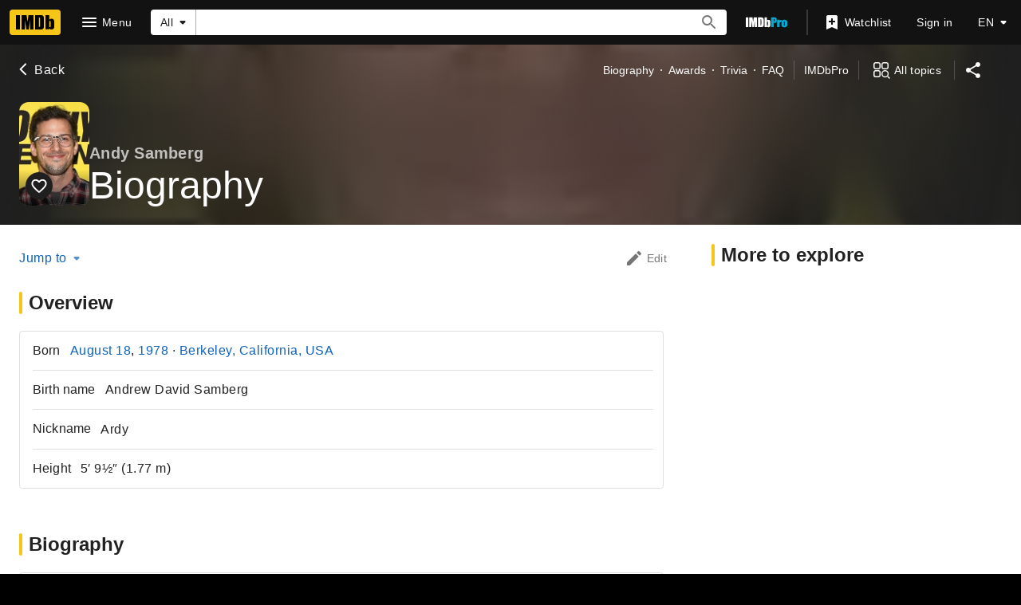

--- FILE ---
content_type: text/html; charset=UTF-8
request_url: https://www.imdb.com/name/nm1676221/bio
body_size: 2222
content:
<!DOCTYPE html>
<html lang="en">
<head>
    <meta charset="utf-8">
    <meta name="viewport" content="width=device-width, initial-scale=1">
    <title></title>
    <style>
        body {
            font-family: "Arial";
        }
    </style>
    <script type="text/javascript">
    window.awsWafCookieDomainList = [];
    window.gokuProps = {
"key":"AQIDAHjcYu/GjX+QlghicBgQ/7bFaQZ+m5FKCMDnO+vTbNg96AHf0QDR8N4FZ0BkUn8kcucXAAAAfjB8BgkqhkiG9w0BBwagbzBtAgEAMGgGCSqGSIb3DQEHATAeBglghkgBZQMEAS4wEQQMuq52ahLIzXS391ltAgEQgDujRkBXrrIUjgs1lAsFcu/9kgpI/IuavohSG7yE1BYsDzpFl4iqc4edkSwfTozI/iGO7lnWq3QC9N4X1w==",
          "iv":"D5495QFTEAAAANg/",
          "context":"snp7KxgY9mWfSE+Ac8v+0U0A1sVcNExwgscRoxy9jEuMqecCuWOwoljxkMbTjuSX3Jz1ZFdLa5tshkH4iFaEN38ARUkMxSNGiGwi+dipS3bVg19dH/01GNJQTGo6cQxMOcB+Kjfoe9xvzvlZSXZubecRl+YgocI5wYnzQNDv8xsZCq5F9qzCr6ynWmd61pclRhOZ/AklXieG7JURS+/vcGTj+F+pj2TdqQ6RZBEnC9NOhLyEr+2ko46YENuQq+ON4pEXOOnfjiiKRlRa54cFQybmn+iBdk39XEDZpq7xFZ6LKkVcTCKzB3CC7QOYP4oN2SHVe2UOHHhh877/b7xzq0HC6WHFE/HcJ83SU6gUXBJyY3Va8vijG6Vb+4OlJJLfUYbUE2LAnC4NEUVreg73C0DFAxDmV7Z+6c4e9VbUaElqo98uNs5nUhnwZ4O+Q3pUXHbxvIjvijAeV5/J9J7hdj9HXakyBHCgp5NK0SyN5yz3jSh4dJa4J6CeWB922G5OkT55XVdBWFwIgI1FeeC5Nw0YNDVL1KM06ico3yXYVJ0oB9tIOg3QqoJHBUsZII2ST3O7MOKSqJLbOC5qYfaUEx2LWAibIOREL/Rgh63KwPN3jyxZyrmQlhinhbRSP6zL98iGOta3TVc7dmthCvEh++F2NXFdym0pfzbvDZuCSTySar5idM0Y5kNYqwgQwVo/C5PVUSQnQi1gO38+go7Ubhur16CtiWMaj1IhOC7L/p+WCGHVrqZzYkIurQjfczOmcg=="
};
    </script>
    <script src="https://1c5c1ecf7303.a481e94e.us-east-2.token.awswaf.com/1c5c1ecf7303/e231f0619a5e/0319a8d4ae69/challenge.js"></script>
</head>
<body>
    <div id="challenge-container"></div>
    <script type="text/javascript">
        AwsWafIntegration.saveReferrer();
        AwsWafIntegration.checkForceRefresh().then((forceRefresh) => {
            if (forceRefresh) {
                AwsWafIntegration.forceRefreshToken().then(() => {
                    window.location.reload(true);
                });
            } else {
                AwsWafIntegration.getToken().then(() => {
                    window.location.reload(true);
                });
            }
        });
    </script>
    <noscript>
        <h1>JavaScript is disabled</h1>
        In order to continue, we need to verify that you're not a robot.
        This requires JavaScript. Enable JavaScript and then reload the page.
    </noscript>
</body>
</html>

--- FILE ---
content_type: application/javascript
request_url: https://dqpnq362acqdi.cloudfront.net/_next/static/chunks/8588-18f590d9d1997e0b.js
body_size: 19832
content:
"use strict";(self.webpackChunk_N_E=self.webpackChunk_N_E||[]).push([[8588],{85018:function(e,t,n){n.d(t,{F4:function(){return r},sq:function(){return E},uN:function(){return T}});var i=n(10081);let E=(0,i.ZP)`
    fragment BaseTitleCard on Title {
        id
        titleText {
            text
        }
        titleType {
            id
            text
            canHaveEpisodes
            displayableProperty {
                value {
                    plainText
                }
            }
        }
        originalTitleText {
            text
        }
        primaryImage {
            id
            width
            height
            url
            caption {
                plainText
            }
        }
        releaseYear {
            year
            endYear
        }
        ratingsSummary {
            aggregateRating
            voteCount
        }
        runtime {
            seconds
        }
        certificate {
            rating
        }
        canRate {
            isRatable
        }
        titleGenres {
            genres(limit: 3) {
                genre {
                    text
                }
            }
        }
    }
`,r=(0,i.ZP)`
    fragment TitleCardTrailer on Title {
        latestTrailer {
            id
        }
    }
`,T=(0,i.ZP)`
    fragment PersonalizedTitleCardUserRating on Title {
        userRating @include(if: $includeUserRating) {
            value
        }
    }
`},47130:function(e,t,n){n.d(t,{AU:function(){return T},iG:function(){return a}});var i=n(52322),E=n(2784);let r=E.createContext({}),T=e=>{let{children:t,value:n}=e;return(0,i.jsx)(r.Provider,{value:n,children:t})},a=()=>E.useContext(r)},18023:function(e,t,n){n.d(t,{B:function(){return B}});var i=n(52322),E=n(2784),r=n(2759),T=n(49996),a=n(11438),o=n(88169),I=n(45455),A=n.n(I),l=n(86958),R=n(27613),N=n(84314),S=n(4363),_=n(86704),s=n(19596);let O=e=>{let{title:t,children:n}=e,[r,T]=(0,E.useState)(!1);return(0,i.jsxs)(u,{children:[(0,i.jsx)(o.OutlineButton,{onSelect:()=>T(!r),onColor:"textPrimary",postIcon:r?"expand-less":"expand-more",children:t}),r?(0,i.jsx)(c,{children:n}):null]})},u=s.default.div.withConfig({componentId:"sc-32f51c74-0"})(["padding:0.1rem;display:flex;flex-direction:column;align-items:flex-end;"]),c=s.default.div.withConfig({componentId:"sc-32f51c74-1"})(["padding-top:",";padding-bottom:",";"],_.spacing.xs,_.spacing.xs);var L=n(10081);let C=(0,L.ZP)`
    fragment EntitlementTier on TestEntitlement {
        entitlement
        result
    }
`,d=(0,L.ZP)`
    query debugEntitlementTiers {
        testEntitlements {
            ...EntitlementTier
        }
    }
    ${C}
`;var P=n(18894);P.Ij,P.IJ;let D=()=>{let e=(0,N.n)(),t=(0,R.Z)(),n=(0,r.Zl)()&&e&&t,[{data:E,fetching:T,error:a}]=(0,S.E)({context:{serverSideCacheable:!1,personalized:!0},query:d,pause:!n});return n?T?(0,i.jsx)(o.Loader,{}):a?(0,i.jsx)("span",{children:"Error, try again."}):(0,i.jsx)(O,{title:"Entitlement status",children:(0,i.jsx)(M,{data:E})}):null},M=e=>{let{data:t}=e,n=(0,l.B)().context,E=!A()((0,P.vi)(n));return(0,i.jsxs)(i.Fragment,{children:[(0,i.jsx)("b",{children:"Current entitlements:"}),E?(0,i.jsx)("i",{children:"(With overrides)"}):(0,i.jsx)("i",{children:"No overrides"}),(0,i.jsx)("br",{}),t?.testEntitlements?.map(e=>i.jsxs("div",{children:[i.jsxs("b",{children:[e.entitlement,":"]}),e.result]},`current-tier-${e.entitlement}`))]})};var g=n(85846);let U=()=>{let e=(0,g.ic)();return(0,i.jsxs)("span",{children:[(0,i.jsx)("b",{children:"Geolocation:"})," Always 98109/US on Amazon VPN.",(0,i.jsx)("br",{}),(0,i.jsx)("b",{children:"Watch options/showtimes location:"})," ",e.postalCodeLocation?.postalCode," /"," ",e.postalCodeLocation?.country]})};var f=n(81089);let m=()=>{let e=l.B().context.sidecar?.weblabs;return e?(0,i.jsx)(O,{title:"Page weblabs",children:(0,i.jsxs)(G,{children:[(0,i.jsx)("table",{children:(0,i.jsxs)("tbody",{children:[(0,i.jsxs)("tr",{children:[(0,i.jsx)("th",{children:"Treatment"}),(0,i.jsx)("th",{children:"Weblab"}),(0,i.jsx)("th",{children:"Code"}),(0,i.jsx)("th",{children:"MCM"}),(0,i.jsx)("th",{children:"APT"})]}),Object.entries(e).sort().map(e=>{let[t,n]=e;return(0,i.jsx)(p,{name:t,value:n},t)})]})}),(0,i.jsxs)("div",{children:["Note: To switch treatments use"," ",(0,i.jsx)(o.TextLink,{href:"https://w.amazon.com/bin/view/NeoWeblab/",inheritColor:!0,type:"launch",text:"NeoWeblab Plugin"})," ","(Must be on VPN)"]})]})}):null},p=e=>{let{name:t,value:n}=e;return(0,i.jsxs)("tr",{children:[(0,i.jsx)("td",{align:"center",children:Object.keys(n)?.[0]}),(0,i.jsx)("td",{align:"center",children:(0,i.jsx)(o.TextLink,{href:`https://weblab.amazon.com/wl/${t}`,type:"launch",text:t,inheritColor:!0})}),(0,i.jsx)("td",{align:"center",children:(0,i.jsx)(o.TextLink,{href:`https://code.amazon.com/search?term=${t}`,type:"launch",text:"link",inheritColor:!0})}),(0,i.jsx)("td",{align:"center",children:(0,i.jsx)(o.TextLink,{href:`https://mcm.amazon.com/search?full_text[predicate]=Equals&full_text[values][]=${t}`,type:"launch",text:"link",inheritColor:!0})}),(0,i.jsx)("td",{align:"center",children:(0,i.jsx)(o.TextLink,{href:`https://apttool.amazon.com/weblab/find/?weblabID=${t}`,type:"launch",text:"link",inheritColor:!0})})]})},G=s.default.div.withConfig({componentId:"sc-e8ca3606-0"})(["table,th,td{border:1px solid black;}"]);var h=n(47130),F=n(39081);let B=()=>{let{pageType:e,subPageType:t,pageConst:n}=(0,T.y)(),{value:E}=(0,a.Lz)(),o=(0,r.Zl)(),{cti:I}=(0,h.iG)();return o?(0,i.jsxs)(F.I,{children:[(0,i.jsxs)("div",{children:[(0,i.jsx)("b",{children:"Page Type / Sub Page Type:"})," ",e," / ",t,(0,i.jsx)("br",{}),(0,i.jsx)("b",{children:"Page refmarker prefix:"})," ",E,!!n&&(0,i.jsxs)("span",{children:[(0,i.jsx)("br",{}),(0,i.jsx)("b",{children:"Page id:"})," ",n]}),!!I&&(0,i.jsxs)("span",{children:[(0,i.jsx)("br",{}),(0,i.jsx)("b",{children:"Owner CTI:"})," ",(0,i.jsx)(f.g,{cti:I})]}),(0,i.jsx)("br",{}),(0,i.jsx)(U,{})]}),(0,i.jsxs)("div",{children:[(0,i.jsx)(m,{}),(0,i.jsx)(D,{})]})]}):null}},81089:function(e,t,n){n.d(t,{g:function(){return r}});var i=n(52322),E=n(88169);n(2784);let r=e=>{let{cti:t}=e,n=`https://t.corp.amazon.com/create/options?category=${t.category}&type=${t.type}&item=${t.item}&tags=imdb-next-debug-bar`,r=`${t?.category} / ${t?.type} / ${t?.item}`;return(0,i.jsx)(E.TextLink,{href:n,text:r,type:"launch",inheritColor:!0})}},39081:function(e,t,n){n.d(t,{I:function(){return T},P:function(){return r}});var i=n(86704),E=n(19596);let r=E.default.div.withConfig({componentId:"sc-1de5ae87-0"})(["position:relative;background-color:",";color:",";padding:0.25rem;width:100%;z-index:1;"," b{font-weight:bolder;}i{font-style:italic;}"],(0,i.getColorVarValue)("ipt-accent1-bg"),(0,i.getColorVarValue)("ipt-on-accent1-color"),(0,i.setTypographyType)("body")),T=(0,E.default)(r).withConfig({componentId:"sc-1de5ae87-1"})(["display:flex;justify-content:space-between;"])},73286:function(e,t,n){n.d(t,{W:function(){return E}});var i=n(52322);function E(e){return e&&0!==e.length?(0,i.jsx)(i.Fragment,{children:e.map(e=>(0,i.jsx)("link",{rel:"alternate",href:e.url,hrefLang:e.language},`href_lang_${e.language}`))}):null}n(2784)},88758:function(e,t,n){n.d(t,{E:function(){return E},k:function(){return r}});var i=n(10081);let E=(0,i.ZP)`
    fragment NameListItemMetadata on Name {
        id
        primaryImage {
            url
            caption {
                plainText
            }
            width
            height
        }
        nameText {
            text
        }
        primaryProfessions {
            category {
                text
            }
        }
        professions {
            profession {
                text
            }
        }
        knownForV2(limit: 1) {
            credits {
                title {
                    id
                    originalTitleText {
                        text
                    }
                    titleText {
                        text
                    }
                    titleType {
                        canHaveEpisodes
                    }
                    releaseYear {
                        year
                        endYear
                    }
                }
                episodeCredits(first: 0) {
                    yearRange {
                        year
                        endYear
                    }
                }
            }
        }
        bio {
            displayableArticle {
                body {
                    plaidHtml(
                        queryParams: $refTagQueryParam
                        showOriginalTitleText: $originalTitleText
                    )
                }
            }
        }
    }
`,r=(0,i.ZP)`
    fragment NameMeterRanking on Name {
        meterRanking {
            currentRank
            rankChange {
                changeDirection
                difference
            }
        }
    }
`},36543:function(e,t,n){n.d(t,{$z:function(){return a},Dl:function(){return r},Zz:function(){return o},_A:function(){return I},f1:function(){return A},qp:function(){return l},vO:function(){return T}});var i=n(10081),E=n(85018);let r=(0,i.ZP)`
    fragment TitleTopCastAndCrew on Title {
        id
        principalCreditsV2(
            filter: { mode: "NARROWED" }
            useEntitlement: false
        ) {
            grouping {
                groupingId
                text
            }
            credits(limit: 4) {
                name {
                    id
                    nameText {
                        text
                    }
                }
            }
        }
    }
`,T=(0,i.ZP)`
    fragment TitleMeterRanking on Title {
        meterRanking {
            currentRank
            rankChange {
                changeDirection
                difference
            }
        }
    }
`,a=(0,i.ZP)`
    fragment TitleListItemMetadataEssentials on Title {
        ...BaseTitleCard
        series {
            series {
                id
                originalTitleText {
                    text
                }
                releaseYear {
                    endYear
                    year
                }
                titleText {
                    text
                }
            }
        }
    }
    ${E.sq}
`,o=(0,i.ZP)`
    fragment TitleListItemMetadata on Title {
        ...TitleListItemMetadataEssentials
        latestTrailer {
            id
        }
        plot {
            plotText {
                plainText
            }
        }
        releaseDate {
            day
            month
            year
        }
        productionStatus(useEntitlement: false) {
            currentProductionStage {
                id
                text
            }
        }
    }
    ${a}
`,I=(0,i.ZP)`
    fragment TitleListItemMetascore on Title {
        metacritic {
            metascore {
                score
            }
        }
    }
`,A=(0,i.ZP)`
    fragment TitleTotalEpisodes on Title {
        episodes {
            episodes(first: 0) {
                total
            }
        }
    }
`,l=(0,i.ZP)`
    fragment TitleListFacetFields on TitleListItemSearchConnection {
        genres: facet(facetField: GENRES) {
            filterId
            text
            total
        }

        keywords: facet(facetField: KEYWORDS) {
            filterId
            text
            total
        }

        watchOptions: facet(facetField: WATCH_PROVIDERS) {
            filterId
            text
            total
        }

        titleTypes: facet(facetField: TITLE_TYPE) {
            filterId
            text
            total
        }
    }
`},31885:function(e,t,n){var i,E,r,T,a,o,I,A,l,R,N,S,_,s,O,u,c,L,C,d,P,D,M,g,U,f,m,p,G,h,F,B,H,V,y,W,x,v,Y,b,w,k,K,j,z,Z,J,X,Q,$,q,ee,et,en,ei,eE,er,eT,ea,eo,eI,eA,el,eR,eN,eS,e_,es,eO,eu,ec,eL,eC,ed,eP,eD,eM,eg,eU,ef,em,ep,eG,eh,eF,eB,eH,eV,ey,eW,ex,ev,eY,eb,ew,ek,eK,ej,ez,eZ,eJ,eX,eQ,e$,eq,e0,e1,e8,e2,e5,e3,e4,e7,e6,e9,te,tt,tn,ti,tE,tr,tT,ta,to,tI,tA,tl,tR,tN,tS,t_,ts,tO,tu,tc,tL,tC,td,tP,tD,tM,tg,tU,tf,tm,tp,tG,th,tF,tB,tH,tV,ty,tW,tx,tv,tY,tb,tw,tk,tK,tj,tz,tZ,tJ,tX,tQ,t$,tq,t0,t1,t8,t2,t5,t3,t4,t7,t6,t9,ne,nt,nn,ni,nE,nr,nT,na,no,nI,nA,nl,nR,nN,nS,n_,ns,nO,nu,nc,nL,nC,nd,nP,nD,nM,ng,nU,nf,nm,np,nG,nh,nF,nB,nH,nV,ny,nW,nx,nv,nY,nb,nw,nk,nK,nj,nz,nZ,nJ,nX,nQ,n$,nq,n0,n1,n8,n2,n5,n3,n4,n7,n6,n9,ie,it,ii,iE,ir,iT,ia,io,iI,iA,il,iR,iN,iS,i_,is,iO,iu,ic,iL,iC,id,iP,iD,iM,ig,iU,im,ip,iG,ih,iF,iB,iH,iV,iy,iW,ix,iv,iY,ib,iw,ik,iK,ij,iz,iZ,iJ,iX,iQ,i$,iq,i0,i1,i8,i2,i5,i3,i4,i7,i6,i9,Ee,Et,En,Ei,EE,Er,ET,Ea,Eo,EI,EA,El,ER,EN,ES,E_,Es,EO,Eu,Ec,EL,EC,Ed,EP,ED,EM,Eg,EU,Ef,Em,Ep,EG,Eh,EF,EB,EH,EV,Ey,EW,Ex,Ev,EY,Eb,Ew,Ek,EK,Ej,Ez,EZ,EJ,EX,EQ,E$,Eq,E0,E1,E8,E2,E5,E3,E4,E7,E6,E9,re,rt,rn,ri,rE,rr,rT,ra,ro,rI,rA,rl,rR,rN,rS,r_,rs,rO,ru,rc,rL,rC,rd,rP;n.d(t,{AIB:function(){return d},Asd:function(){return tY},BPg:function(){return H},CL7:function(){return tN},CyQ:function(){return e$},Df8:function(){return nl},EMD:function(){return nn},EN2:function(){return tm},Exn:function(){return ns},FhM:function(){return eV},FxU:function(){return nu},GY7:function(){return tt},Gkv:function(){return t2},Ikh:function(){return _},JQJ:function(){return ej},KXw:function(){return tn},KvC:function(){return tv},L1z:function(){return C},Lay:function(){return t4},LvY:function(){return G},M4k:function(){return g},Mth:function(){return no},N3w:function(){return R},NWG:function(){return tb},O1W:function(){return nc},OHN:function(){return t0},Ofe:function(){return ex},PyL:function(){return e0},Qrb:function(){return t9},R6r:function(){return P},SOV:function(){return ni},UPq:function(){return ec},UQd:function(){return e4},URJ:function(){return r},USw:function(){return b},UeH:function(){return e7},UoV:function(){return eC},VBf:function(){return T},XYX:function(){return ev},YKC:function(){return m},YRi:function(){return th},_pv:function(){return nt},atE:function(){return eW},bK3:function(){return eb},bSO:function(){return nR},cD4:function(){return tr},cNB:function(){return tg},dO5:function(){return tQ},dsx:function(){return nL},f0o:function(){return L},fIg:function(){return eJ},ggC:function(){return l},h4S:function(){return x},hFp:function(){return e6},inm:function(){return nD},jKW:function(){return tC},jmb:function(){return eN},lZo:function(){return eQ},lgi:function(){return e1},mPI:function(){return nr},nK:function(){return tD},nOt:function(){return ng},p6S:function(){return eS},pJt:function(){return ta},qIU:function(){return O},qcL:function(){return t7},rFS:function(){return nm},rKV:function(){return t3},rs3:function(){return D},tM1:function(){return ed},uQs:function(){return t8},uYm:function(){return eY},wOH:function(){return tT},x8b:function(){return e5},xLb:function(){return eU},yLx:function(){return na},yl0:function(){return j}}),(nF=i||(i={})).Confirm="CONFIRM",nF.Request="REQUEST",(nB=E||(E={})).BoxOfficeMojo="BOX_OFFICE_MOJO",nB.Consumer="CONSUMER",nB.Mobile="MOBILE",(nH=r||(r={})).BirthDate="BIRTH_DATE",nH.DeathDate="DEATH_DATE",nH.Name="NAME",nH.Popularity="POPULARITY",(nV=T||(T={})).BoxOfficeGrossDomestic="BOX_OFFICE_GROSS_DOMESTIC",nV.MetacriticScore="METACRITIC_SCORE",nV.MyRating="MY_RATING",nV.MyRatingDate="MY_RATING_DATE",nV.Popularity="POPULARITY",nV.ProductionStatusUpdateDays="PRODUCTION_STATUS_UPDATE_DAYS",nV.Ranking="RANKING",nV.ReleaseDate="RELEASE_DATE",nV.Runtime="RUNTIME",nV.SingleUserRating="SINGLE_USER_RATING",nV.SingleUserRatingDate="SINGLE_USER_RATING_DATE",nV.TitleRegional="TITLE_REGIONAL",nV.UserRating="USER_RATING",nV.UserRatingCount="USER_RATING_COUNT",nV.Year="YEAR",(ny=a||(a={})).Age_18_29="AGE_18_29",ny.Age_30_44="AGE_30_44",ny.Age_45Plus="AGE_45_PLUS",ny.AgeUnder_18="AGE_UNDER_18",(nW=o||(o={})).DisplayTitlesOnly="DISPLAY_TITLES_ONLY",nW.ExcludeIfSameAsPrimary="EXCLUDE_IF_SAME_AS_PRIMARY",(nx=I||(I={})).Country="COUNTRY",nx.Relevance="RELEVANCE",(nv=A||(A={})).AllCredits="ALL_CREDITS",nv.ArchivedOnly="ARCHIVED_ONLY",nv.UnarchivedOnly="UNARCHIVED_ONLY",(nY=l||(l={})).Cast="CAST",nY.CastingDirectors="CASTING_DIRECTORS",nY.Filmmakers="FILMMAKERS",nY.Writers="WRITERS",(nb=R||(R={})).Amazon="AMAZON",nb.AmazonAap="AMAZON_AAP",nb.AmazonEmailGating="AMAZON_EMAIL_GATING",nb.Apple="APPLE",nb.Fb="FB",nb.Google="GOOGLE",nb.Imdb="IMDB",(N||(N={})).V1="V1",(S||(S={})).Prestigious="PRESTIGIOUS",(nw=_||(_={})).NonWinnerOnly="NON_WINNER_ONLY",nw.WinnerOnly="WINNER_ONLY",(nk=s||(s={})).Domestic="DOMESTIC",nk.International="INTERNATIONAL",nk.Worldwide="WORLDWIDE",(nK=O||(O={})).Consumer="CONSUMER",nK.Pro="PRO",(nj=u||(u={})).ChangeEmail="CHANGE_EMAIL",nj.ChangePassword="CHANGE_PASSWORD",(c||(c={})).MostPopularNames="MOST_POPULAR_NAMES",(nz=L||(L={})).LowestRatedMovies="LOWEST_RATED_MOVIES",nz.MostPopularMovies="MOST_POPULAR_MOVIES",nz.MostPopularTvShows="MOST_POPULAR_TV_SHOWS",nz.TopRatedEnglishMovies="TOP_RATED_ENGLISH_MOVIES",nz.TopRatedIndianMovies="TOP_RATED_INDIAN_MOVIES",nz.TopRatedMalayalamMovies="TOP_RATED_MALAYALAM_MOVIES",nz.TopRatedMovies="TOP_RATED_MOVIES",nz.TopRatedTamilMovies="TOP_RATED_TAMIL_MOVIES",nz.TopRatedTeluguMovies="TOP_RATED_TELUGU_MOVIES",nz.TopRatedTvShows="TOP_RATED_TV_SHOWS",(nZ=C||(C={})).Fail="FAIL",nZ.MoreInfoNeeded="MORE_INFO_NEEDED",nZ.Success="SUCCESS",(nJ=d||(d={})).Blocked="BLOCKED",nJ.Claimed="CLAIMED",nJ.NotRequested="NOT_REQUESTED",nJ.PendingApproval="PENDING_APPROVAL",nJ.PendingCreation="PENDING_CREATION",nJ.PreviousClaimed="PREVIOUS_CLAIMED",nJ.Unknown="UNKNOWN",(nX=P||(P={})).Name="NAME",nX.Popularity="POPULARITY",(nQ=D||(D={})).Aces="ACES",nQ.BlackAndWhite="BLACK_AND_WHITE",nQ.Color="COLOR",nQ.Colorized="COLORIZED",(n$=M||(M={})).Popularity="POPULARITY",n$.ReleaseDate="RELEASE_DATE",(nq=g||(g={})).Movie="MOVIE",nq.Tv="TV",nq.TvEpisode="TV_EPISODE",(n0=U||(U={})).AffiliationType="AFFILIATION_TYPE",n0.CompanyId="COMPANY_ID",n0.CompanyName="COMPANY_NAME",(n1=f||(f={})).Active="ACTIVE",n1.Blocked="BLOCKED",(n8=m||(m={})).Custom="CUSTOM",n8.In="IN",n8.Out="OUT",(n2=p||(p={})).ThirdPartyDataSharing="THIRD_PARTY_DATA_SHARING",n2.TrackingCookie="TRACKING_COOKIE",(n5=G||(G={})).ProAnnouncedTitle="PRO_ANNOUNCED_TITLE",n5.ProInDevTitle="PRO_IN_DEV_TITLE",(n3=h||(h={})).PairedImage="PAIRED_IMAGE",n3.Shoveler="SHOVELER",n3.SingleImage="SINGLE_IMAGE",n3.ThreePack="THREE_PACK",(n4=F||(F={})).High="HIGH",n4.Low="LOW",(n7=B||(B={})).Gallery="GALLERY",n7.List="LIST",n7.Playlist="PLAYLIST",n7.SpecialSection="SPECIAL_SECTION",(n6=H||(H={})).AllTime="ALL_TIME",n6.Month="MONTH",n6.Year="YEAR",(n9=V||(V={})).ApprovedItemsDelta="APPROVED_ITEMS_DELTA",n9.Rank="RANK",n9.RankDelta="RANK_DELTA",(ie=y||(y={})).Ad="AD",ie.Ae="AE",ie.Af="AF",ie.Ag="AG",ie.Ai="AI",ie.Al="AL",ie.Am="AM",ie.An="AN",ie.Ao="AO",ie.Aq="AQ",ie.Ar="AR",ie.As="AS",ie.At="AT",ie.Au="AU",ie.Aw="AW",ie.Ax="AX",ie.Az="AZ",ie.Ba="BA",ie.Bb="BB",ie.Bd="BD",ie.Be="BE",ie.Bf="BF",ie.Bg="BG",ie.Bh="BH",ie.Bi="BI",ie.Bj="BJ",ie.Bl="BL",ie.Bm="BM",ie.Bn="BN",ie.Bo="BO",ie.Bq="BQ",ie.Br="BR",ie.Bs="BS",ie.Bt="BT",ie.Bv="BV",ie.Bw="BW",ie.By="BY",ie.Bz="BZ",ie.Ca="CA",ie.Cc="CC",ie.Cd="CD",ie.Cf="CF",ie.Cg="CG",ie.Ch="CH",ie.Ci="CI",ie.Ck="CK",ie.Cl="CL",ie.Cm="CM",ie.Cn="CN",ie.Co="CO",ie.Cr="CR",ie.Cs="CS",ie.Cu="CU",ie.Cv="CV",ie.Cw="CW",ie.Cx="CX",ie.Cy="CY",ie.Cz="CZ",ie.De="DE",ie.Dj="DJ",ie.Dk="DK",ie.Dm="DM",ie.Do="DO",ie.Dz="DZ",ie.Ec="EC",ie.Ee="EE",ie.Eg="EG",ie.Eh="EH",ie.Er="ER",ie.Es="ES",ie.Et="ET",ie.Fi="FI",ie.Fj="FJ",ie.Fk="FK",ie.Fm="FM",ie.Fo="FO",ie.Fr="FR",ie.Ga="GA",ie.Gb="GB",ie.Gd="GD",ie.Ge="GE",ie.Gf="GF",ie.Gg="GG",ie.Gh="GH",ie.Gi="GI",ie.Gl="GL",ie.Gm="GM",ie.Gn="GN",ie.Gp="GP",ie.Gq="GQ",ie.Gr="GR",ie.Gs="GS",ie.Gt="GT",ie.Gu="GU",ie.Gw="GW",ie.Gy="GY",ie.Hk="HK",ie.Hm="HM",ie.Hn="HN",ie.Hr="HR",ie.Ht="HT",ie.Hu="HU",ie.Id="ID",ie.Ie="IE",ie.Il="IL",ie.Im="IM",ie.In="IN",ie.Io="IO",ie.Iq="IQ",ie.Ir="IR",ie.Is="IS",ie.It="IT",ie.Je="JE",ie.Jm="JM",ie.Jo="JO",ie.Jp="JP",ie.Ke="KE",ie.Kg="KG",ie.Kh="KH",ie.Ki="KI",ie.Km="KM",ie.Kn="KN",ie.Kp="KP",ie.Kr="KR",ie.Kw="KW",ie.Ky="KY",ie.Kz="KZ",ie.La="LA",ie.Lb="LB",ie.Lc="LC",ie.Li="LI",ie.Lk="LK",ie.Lr="LR",ie.Ls="LS",ie.Lt="LT",ie.Lu="LU",ie.Lv="LV",ie.Ly="LY",ie.Ma="MA",ie.Mc="MC",ie.Md="MD",ie.Me="ME",ie.Mf="MF",ie.Mg="MG",ie.Mh="MH",ie.Mk="MK",ie.Ml="ML",ie.Mm="MM",ie.Mn="MN",ie.Mo="MO",ie.Mp="MP",ie.Mq="MQ",ie.Mr="MR",ie.Ms="MS",ie.Mt="MT",ie.Mu="MU",ie.Mv="MV",ie.Mw="MW",ie.Mx="MX",ie.My="MY",ie.Mz="MZ",ie.Na="NA",ie.Nc="NC",ie.Ne="NE",ie.Nf="NF",ie.Ng="NG",ie.Ni="NI",ie.Nl="NL",ie.No="NO",ie.NonUs="NON_US",ie.Np="NP",ie.Nr="NR",ie.Nu="NU",ie.Nz="NZ",ie.Om="OM",ie.Pa="PA",ie.Pe="PE",ie.Pf="PF",ie.Pg="PG",ie.Ph="PH",ie.Pk="PK",ie.Pl="PL",ie.Pm="PM",ie.Pn="PN",ie.Pr="PR",ie.Ps="PS",ie.Pt="PT",ie.Pw="PW",ie.Py="PY",ie.Qa="QA",ie.Re="RE",ie.Ro="RO",ie.Rs="RS",ie.Ru="RU",ie.Rw="RW",ie.Sa="SA",ie.Sb="SB",ie.Sc="SC",ie.Sd="SD",ie.Se="SE",ie.Sg="SG",ie.Sh="SH",ie.Si="SI",ie.Sj="SJ",ie.Sk="SK",ie.Sl="SL",ie.Sm="SM",ie.Sn="SN",ie.So="SO",ie.Sr="SR",ie.Ss="SS",ie.St="ST",ie.Sv="SV",ie.Sx="SX",ie.Sy="SY",ie.Sz="SZ",ie.Tc="TC",ie.Td="TD",ie.Tf="TF",ie.Tg="TG",ie.Th="TH",ie.Tj="TJ",ie.Tk="TK",ie.Tl="TL",ie.Tm="TM",ie.Tn="TN",ie.To="TO",ie.Tr="TR",ie.Tt="TT",ie.Tv="TV",ie.Tw="TW",ie.Tz="TZ",ie.Ua="UA",ie.Ug="UG",ie.Um="UM",ie.Us="US",ie.Uy="UY",ie.Uz="UZ",ie.Va="VA",ie.Vc="VC",ie.Ve="VE",ie.Vg="VG",ie.Vi="VI",ie.Vn="VN",ie.Vu="VU",ie.Wf="WF",ie.Ws="WS",ie.Ye="YE",ie.Yt="YT",ie.Za="ZA",ie.Zm="ZM",ie.Zw="ZW",(it=W||(W={})).Plural="PLURAL",it.Single="SINGLE",it.TitleHeading="TITLE_HEADING",(ii=x||(x={})).AdditionalAppearancesTrait="ADDITIONAL_APPEARANCES_TRAIT",ii.CastTrait="CAST_TRAIT",ii.CrewTrait="CREW_TRAIT",ii.MajorCreativeInputTrait="MAJOR_CREATIVE_INPUT_TRAIT",ii.RecentlyAddedTrait="RECENTLY_ADDED_TRAIT",ii.SelfTrait="SELF_TRAIT",ii.ThanksTrait="THANKS_TRAIT",ii.UncategorizedTrait="UNCATEGORIZED_TRAIT",ii.UndergoingTestingTrait="UNDERGOING_TESTING_TRAIT",(iE=v||(v={})).AllCredits="ALL_CREDITS",iE.CreditedOnly="CREDITED_ONLY",iE.UncreditedOnly="UNCREDITED_ONLY",(ir=Y||(Y={})).KnownFor="KNOWN_FOR",ir.KnownForWithCategoryAggregation="KNOWN_FOR_WITH_CATEGORY_AGGREGATION",ir.None="NONE",(b||(b={})).All="ALL",(iT=w||(w={})).UserIsPro="USER_IS_PRO",iT.UserReAuthenticationRequired="USER_RE_AUTHENTICATION_REQUIRED",(ia=k||(k={})).Confirm="CONFIRM",ia.Request="REQUEST",(io=K||(K={})).BirthDate="BIRTH_DATE",io.BirthYear="BIRTH_YEAR",io.Citizenship="CITIZENSHIP",io.Disability="DISABILITY",io.Ethnicity="ETHNICITY",io.GenderIdentity="GENDER_IDENTITY",io.IdentifiesAsDisabled="IDENTIFIES_AS_DISABLED",io.IdentifiesAsTransgender="IDENTIFIES_AS_TRANSGENDER",io.Nationality="NATIONALITY",io.Pronoun="PRONOUN",io.SexualOrientation="SEXUAL_ORIENTATION",(iI=j||(j={})).Permanent="PERMANENT",iI.Single="SINGLE",(z||(z={})).ReleaseDate="RELEASE_DATE",(iA=Z||(Z={})).EpisodeThenRelease="EPISODE_THEN_RELEASE",iA.Rating="RATING",iA.ReleaseDate="RELEASE_DATE",(il=J||(J={})).African="AFRICAN",il.Armenian="ARMENIAN",il.Asian="ASIAN",il.Australian="AUSTRALIAN",il.British="BRITISH",il.Cajun="CAJUN",il.Canadian="CANADIAN",il.Chinese="CHINESE",il.Cockney="COCKNEY",il.French="FRENCH",il.German="GERMAN",il.Irish="IRISH",il.Italian="ITALIAN",il.Jamaican="JAMAICAN",il.Japanese="JAPANESE",il.Mexican="MEXICAN",il.MiddleEastern="MIDDLE_EASTERN",il.Midwest="MIDWEST",il.NewEngland="NEW_ENGLAND",il.NewYorkBronx="NEW_YORK_BRONX",il.NewYorkBrooklyn="NEW_YORK_BROOKLYN",il.PuertoRican="PUERTO_RICAN",il.Russian="RUSSIAN",il.Scandinavian="SCANDINAVIAN",il.Scottish="SCOTTISH",il.Southern="SOUTHERN",il.SouthAfrican="SOUTH_AFRICAN",il.Spanish="SPANISH",il.Texan="TEXAN",il.WestIndian="WEST_INDIAN",(iR=X||(X={})).Aerobics="AEROBICS",iR.Baseball="BASEBALL",iR.Basketball="BASKETBALL",iR.Bowling="BOWLING",iR.Boxing="BOXING",iR.Cycling="CYCLING",iR.Equestrian="EQUESTRIAN",iR.Fencing="FENCING",iR.FigureSkating="FIGURE_SKATING",iR.Football="FOOTBALL",iR.Golf="GOLF",iR.Gymnastics="GYMNASTICS",iR.IceHockey="ICE_HOCKEY",iR.IceSkating="ICE_SKATING",iR.MartialArts="MARTIAL_ARTS",iR.Rollerblading="ROLLERBLADING",iR.Skateboarding="SKATEBOARDING",iR.Snowboarding="SNOWBOARDING",iR.SnowSkiing="SNOW_SKIING",iR.Soccer="SOCCER",iR.Softball="SOFTBALL",iR.Surfing="SURFING",iR.Swimming="SWIMMING",iR.Tennis="TENNIS",iR.TrackAndField="TRACK_AND_FIELD",iR.Volleyball="VOLLEYBALL",iR.WaterSkiing="WATER_SKIING",iR.WeightLifting="WEIGHT_LIFTING",iR.Wrestling="WRESTLING",iR.Yoga="YOGA",(iN=Q||(Q={})).Ballet="BALLET",iN.Ballroom="BALLROOM",iN.Belly="BELLY",iN.Break="BREAK",iN.Capoeira="CAPOEIRA",iN.Clog="CLOG",iN.ClubFreestyle="CLUB_FREESTYLE",iN.Disco="DISCO",iN.Flamenco="FLAMENCO",iN.HipHop="HIP_HOP",iN.Hula="HULA",iN.IrishDance="IRISH_DANCE",iN.Jazz="JAZZ",iN.Line="LINE",iN.Modern="MODERN",iN.Polka="POLKA",iN.PopLocking="POP_LOCKING",iN.Robot="ROBOT",iN.Salsa="SALSA",iN.Square="SQUARE",iN.Swing="SWING",iN.Tango="TANGO",iN.Tap="TAP",iN.Waltz="WALTZ",(iS=$||($={})).PassportValid="PASSPORT_VALID",iS.UsaWorkAuthorized="USA_WORK_AUTHORIZED",iS.WorksUnpaid="WORKS_UNPAID",(i_=q||(q={})).Blue="BLUE",i_.Brown="BROWN",i_.Gray="GRAY",i_.Green="GREEN",i_.Hazel="HAZEL",i_.Mixed="MIXED",(is=ee||(ee={})).All="ALL",is.ProDiscover="PRO_DISCOVER",(iO=et||(et={})).GuildAffiliation="GUILD_AFFILIATION",iO.SelfVerifiedGuildAffiliations="SELF_VERIFIED_GUILD_AFFILIATIONS",iO.VerifiedGuildAffiliations="VERIFIED_GUILD_AFFILIATIONS",(iu=en||(en={})).Bald="BALD",iu.Black="BLACK",iu.Blonde="BLONDE",iu.Brown="BROWN",iu.Grey="GREY",iu.Other="OTHER",iu.Red="RED",iu.SaltAndPepper="SALT_AND_PEPPER",iu.Silver="SILVER",iu.White="WHITE",(ic=ei||(ei={})).Bald="BALD",ic.BuzzCut="BUZZ_CUT",ic.ChinLength="CHIN_LENGTH",ic.Long="LONG",ic.Receding="RECEDING",ic.Short="SHORT",ic.ShoulderLength="SHOULDER_LENGTH",(iL=eE||(eE={})).Centimeters="CENTIMETERS",iL.Inches="INCHES",(iC=er||(er={})).Claude_3_5Haiku="CLAUDE_3_5_HAIKU",iC.Claude_3_7Sonnet="CLAUDE_3_7_SONNET",iC.NovaLite="NOVA_LITE",iC.NovaPremier="NOVA_PREMIER",iC.NovaPro="NOVA_PRO",(id=eT||(eT={})).DemoReel="DEMO_REEL",id.FeaturedImage="FEATURED_IMAGE",id.PrimaryImage="PRIMARY_IMAGE",(iP=ea||(ea={})).Accordion="ACCORDION",iP.Autoharp="AUTOHARP",iP.Banjo="BANJO",iP.Bassoon="BASSOON",iP.BassGuitar="BASS_GUITAR",iP.Cello="CELLO",iP.Clarinet="CLARINET",iP.Drums="DRUMS",iP.Dulcimer="DULCIMER",iP.Fiddle="FIDDLE",iP.Flute="FLUTE",iP.FrenchHorn="FRENCH_HORN",iP.Guitar="GUITAR",iP.Harmonica="HARMONICA",iP.Harp="HARP",iP.Oboe="OBOE",iP.Organ="ORGAN",iP.Percussion="PERCUSSION",iP.Piano="PIANO",iP.Recorder="RECORDER",iP.Sax="SAX",iP.Trombone="TROMBONE",iP.Trumpet="TRUMPET",iP.Tuba="TUBA",iP.Ukulele="UKULELE",iP.Viola="VIOLA",iP.Violin="VIOLIN",(iD=eo||(eo={})).Comedian="COMEDIAN",iD.Contortionist="CONTORTIONIST",iD.Dancing="DANCING",iD.DiscJockey="DISC_JOCKEY",iD.Diving="DIVING",iD.EarPrompter="EAR_PROMPTER",iD.Firearms="FIREARMS",iD.Host="HOST",iD.Impressionist="IMPRESSIONIST",iD.Improvisation="IMPROVISATION",iD.Juggling="JUGGLING",iD.Magic="MAGIC",iD.MartialArts="MARTIAL_ARTS",iD.MedicalEquipment="MEDICAL_EQUIPMENT",iD.Mime="MIME",iD.Motorcyclist="MOTORCYCLIST",iD.Pilot="PILOT",iD.PrecisionDriver="PRECISION_DRIVER",iD.Singing="SINGING",iD.StageCombat="STAGE_COMBAT",iD.Stunts="STUNTS",iD.Teleprompter="TELEPROMPTER",iD.Ventriloquist="VENTRILOQUIST",iD.Voiceover="VOICEOVER",iD.Whistling="WHISTLING",(iM=eI||(eI={})).Athletic="ATHLETIC",iM.Average="AVERAGE",iM.Heavyset="HEAVYSET",iM.Slim="SLIM",(ig=eA||(eA={})).GuildUnionAssociation="GUILD_UNION_ASSOCIATION",ig.LegalRepresentative="LEGAL_REPRESENTATIVE",ig.Manager="MANAGER",ig.ProductionCompany="PRODUCTION_COMPANY",ig.Publicist="PUBLICIST",ig.TalentAgent="TALENT_AGENT",ig.TalentAgentCommercial="TALENT_AGENT_COMMERCIAL",ig.TalentAgentHosting="TALENT_AGENT_HOSTING",ig.TalentAgentLiterary="TALENT_AGENT_LITERARY",ig.TalentAgentModeling="TALENT_AGENT_MODELING",ig.TalentAgentPersonalAppearance="TALENT_AGENT_PERSONAL_APPEARANCE",ig.TalentAgentTelevision="TALENT_AGENT_TELEVISION",ig.TalentAgentTheatrical="TALENT_AGENT_THEATRICAL",ig.TalentAgentTvLiterary="TALENT_AGENT_TV_LITERARY",ig.TalentAgentVoice="TALENT_AGENT_VOICE",ig.Unknown="UNKNOWN",(iU=el||(el={})).Consumer="CONSUMER",iU.Mobile="MOBILE",iU.Pro="PRO",(im=eR||(eR={})).Arabic="ARABIC",im.Armenian="ARMENIAN",im.Cantonese="CANTONESE",im.Chinese="CHINESE",im.Dutch="DUTCH",im.Filipino="FILIPINO",im.French="FRENCH",im.German="GERMAN",im.Greek="GREEK",im.Hebrew="HEBREW",im.Hindi="HINDI",im.Indonesian="INDONESIAN",im.Italian="ITALIAN",im.Japanese="JAPANESE",im.Korean="KOREAN",im.Latin="LATIN",im.Mandarin="MANDARIN",im.Norwegian="NORWEGIAN",im.Persian="PERSIAN",im.Polish="POLISH",im.Portuguese="PORTUGUESE",im.Russian="RUSSIAN",im.SignLanguage="SIGN_LANGUAGE",im.Spanish="SPANISH",im.Swedish="SWEDISH",im.Taiwanese="TAIWANESE",im.Turkish="TURKISH",im.Urdu="URDU",im.Vietnamese="VIETNAMESE",im.Yiddish="YIDDISH",(ip=eN||(eN={})).Destructive="DESTRUCTIVE",ip.Primary="PRIMARY",ip.Secondary="SECONDARY",(iG=eS||(eS={})).Invalid="INVALID",iG.PendingResponse="PENDING_RESPONSE",iG.Responded="RESPONDED",(ih=e_||(e_={})).Abandoned="ABANDONED",ih.Active="ACTIVE",ih.Completed="COMPLETED",ih.Error="ERROR",(iF=es||(es={})).Completed="COMPLETED",iF.Failed="FAILED",iF.Pending="PENDING",iF.Started="STARTED",(iB=eO||(eO={})).AmputeeArm="AMPUTEE_ARM",iB.AmputeeLeg="AMPUTEE_LEG",iB.CerebralPalsy="CEREBRAL_PALSY",iB.Deaf="DEAF",iB.HardOfHearing="HARD_OF_HEARING",iB.LittlePerson="LITTLE_PERSON",iB.Triplet="TRIPLET",iB.Twin="TWIN",iB.VisuallyImpaired="VISUALLY_IMPAIRED",iB.WalkingImpairment="WALKING_IMPAIRMENT",iB.Wheelchair="WHEELCHAIR",(iH=eu||(eu={})).Alto="ALTO",iH.Baritone="BARITONE",iH.Bass="BASS",iH.Soprano="SOPRANO",iH.Tenor="TENOR",(iV=ec||(ec={})).ExcludeAdult="EXCLUDE_ADULT",iV.IncludeAdult="INCLUDE_ADULT",iV.OnlyAdult="ONLY_ADULT",(eL||(eL={})).StartedOn="STARTED_ON",(iy=eC||(eC={})).Failed="FAILED",iy.Processing="PROCESSING",iy.Ready="READY",iy.Unauthorized="UNAUTHORIZED",(iW=ed||(ed={})).List="LIST",iW.Ratings="RATINGS",(ix=eP||(eP={})).ExcludeFavorites="EXCLUDE_FAVORITES",ix.OnlyFavorites="ONLY_FAVORITES",(iv=eD||(eD={})).ExcludeFeatured="EXCLUDE_FEATURED",iv.FeaturedOnly="FEATURED_ONLY",(iY=eM||(eM={})).ConsumerAdvancedSearchResults="CONSUMER_ADVANCED_SEARCH_RESULTS",iY.ConsumerMainSearchResults="CONSUMER_MAIN_SEARCH_RESULTS",(ib=eg||(eg={})).Exclude="EXCLUDE",ib.Include="INCLUDE",(iw=eU||(eU={})).ExcludeSpoilers="EXCLUDE_SPOILERS",iw.SpoilersOnly="SPOILERS_ONLY",(ik=ef||(ef={})).AllVersions="ALL_VERSIONS",ik.OriginalOnly="ORIGINAL_ONLY",(em||(em={})).LastUpdated="LAST_UPDATED",(ep||(ep={})).Interest="INTEREST",(iK=eG||(eG={})).Female="FEMALE",iK.Male="MALE",(ij=eh||(eh={})).Default="DEFAULT",ij.Relevance="RELEVANCE",(iz=eF||(eF={})).ImdbProOnly="IMDB_PRO_ONLY",iz.Public="PUBLIC",(iZ=eB||(eB={})).SelfVerified="SELF_VERIFIED",iZ.ThirdPartyVerified="THIRD_PARTY_VERIFIED",(iJ=eH||(eH={})).Jpg="JPG",iJ.Png="PNG",iJ.Svg="SVG",(iX=eV||(eV={})).Ambivalent="AMBIVALENT",iX.NotInterested="NOT_INTERESTED",(iQ=ey||(ey={})).Form="FORM",iQ.Genre="GENRE",iQ.Language="LANGUAGE",iQ.Style="STYLE",iQ.Subgenre="SUBGENRE",iQ.Technique="TECHNIQUE",(i$=eW||(eW={})).Hidden="HIDDEN",i$.Public="PUBLIC",(iq=ex||(ex={})).Interesting="INTERESTING",iq.NotInteresting="NOT_INTERESTING",(i0=ev||(ev={})).ConvertLwaToAap="CONVERT_LWA_TO_AAP",i0.ConvertToAap="CONVERT_TO_AAP",i0.CreateNewAccount="CREATE_NEW_ACCOUNT",i0.LinkImdbAccount="LINK_IMDB_ACCOUNT",i0.LinkImdbAccountEmailPrefilled="LINK_IMDB_ACCOUNT_EMAIL_PREFILLED",i0.ShowSignInOptions="SHOW_SIGN_IN_OPTIONS",i0.SignInWithAmazon="SIGN_IN_WITH_AMAZON",i0.SignInWithImdb="SIGN_IN_WITH_IMDB",i0.SignInWithImdbEmailPrefilled="SIGN_IN_WITH_IMDB_EMAIL_PREFILLED",i0.SignInWithLwa="SIGN_IN_WITH_LWA",i0.SignOut="SIGN_OUT",(i1=eY||(eY={})).Primary="PRIMARY",i1.Secondary="SECONDARY",i1.Text="TEXT",(i8=eb||(eb={})).Box="BOX",i8.Primary="PRIMARY",i8.Secondary="SECONDARY",i8.Title="TITLE",(i2=ew||(ew={})).Branch="BRANCH",i2.JobTitle="JOB_TITLE",i2.Name="NAME",i2.Starmeter="STARMETER",(i5=ek||(ek={})).Automatic="AUTOMATIC",i5.Custom="CUSTOM",(i3=eK||(eK={})).Centimeter="CENTIMETER",i3.Meter="METER",(i4=ej||(ej={})).CheckIns="CHECK_INS",i4.FavoriteActors="FAVORITE_ACTORS",i4.FavoriteTheatres="FAVORITE_THEATRES",i4.Internal="INTERNAL",i4.List="LIST",i4.NotInterested="NOT_INTERESTED",i4.ProList="PRO_LIST",i4.ResearchNotes="RESEARCH_NOTES",i4.Seen="SEEN",i4.WatchList="WATCH_LIST",(i7=ez||(ez={})).AllTime="ALL_TIME",i7.OneWeek="ONE_WEEK",(i6=eZ||(eZ={})).CreatedDate="CREATED_DATE",i6.ListOrder="LIST_ORDER",i6.ModifiedDate="MODIFIED_DATE",i6.Popularity="POPULARITY",(i9=eJ||(eJ={})).DateCreated="DATE_CREATED",i9.DateModified="DATE_MODIFIED",i9.Name="NAME",(Ee=eX||(eX={})).ModifiedDate="MODIFIED_DATE",Ee.Name="NAME",(Et=eQ||(eQ={})).Galleries="GALLERIES",Et.Images="IMAGES",Et.Lists="LISTS",Et.People="PEOPLE",Et.Theatres="THEATRES",Et.Titles="TITLES",Et.Videos="VIDEOS",(En=e$||(e$={})).Private="PRIVATE",En.Public="PUBLIC",(Ei=eq||(eq={})).ArtDepartment="ART_DEPARTMENT",Ei.CameraEquipment="CAMERA_EQUIPMENT",Ei.Casting="CASTING",Ei.CastingFacilities="CASTING_FACILITIES",Ei.CostumeWardrobe="COSTUME_WARDROBE",Ei.Distributor="DISTRIBUTOR",Ei.FilmCommission="FILM_COMMISSION",Ei.FilmFestival="FILM_FESTIVAL",Ei.FilmVideoAudioStock="FILM_VIDEO_AUDIO_STOCK",Ei.Financing="FINANCING",Ei.GripEquipment="GRIP_EQUIPMENT",Ei.GuildUnionAssociation="GUILD_UNION_ASSOCIATION",Ei.InternationalSalesAgent="INTERNATIONAL_SALES_AGENT",Ei.LawFirm="LAW_FIRM",Ei.LightingEquipment="LIGHTING_EQUIPMENT",Ei.LocationFacilities="LOCATION_FACILITIES",Ei.Management="MANAGEMENT",Ei.MarketingPromotions="MARKETING_PROMOTIONS",Ei.OfficeServices="OFFICE_SERVICES",Ei.PostProductionFacilities="POST_PRODUCTION_FACILITIES",Ei.Production="PRODUCTION",Ei.ProductionEquipment="PRODUCTION_EQUIPMENT",Ei.Publicist="PUBLICIST",Ei.SecurityServices="SECURITY_SERVICES",Ei.SoundEquipment="SOUND_EQUIPMENT",Ei.SoundStages="SOUND_STAGES",Ei.SpecialEffects="SPECIAL_EFFECTS",Ei.TalentAgency="TALENT_AGENCY",Ei.TransportationServices="TRANSPORTATION_SERVICES",Ei.VisualEffects="VISUAL_EFFECTS",(EE=e0||(e0={})).Movie="MOVIE",EE.MusicVideo="MUSIC_VIDEO",EE.PodcastEpisode="PODCAST_EPISODE",EE.PodcastSeries="PODCAST_SERIES",EE.Tv="TV",EE.TvEpisode="TV_EPISODE",EE.VideoGame="VIDEO_GAME",(Er=e1||(e1={})).Company="COMPANY",Er.Interest="INTEREST",Er.Keyword="KEYWORD",Er.Name="NAME",Er.Profession="PROFESSION",Er.ProfessionCategory="PROFESSION_CATEGORY",Er.Title="TITLE",(ET=e8||(e8={})).CanRequest="CAN_REQUEST",ET.Enabled="ENABLED",ET.Requested="REQUESTED",(Ea=e2||(e2={})).Disabled="DISABLED",Ea.Enabled="ENABLED",(e5||(e5={})).IncludeMature="INCLUDE_MATURE",(Eo=e3||(e3={})).Interest="INTEREST",Eo.Profession="PROFESSION",(EI=e4||(e4={})).Down="DOWN",EI.Flat="FLAT",EI.Up="UP",(e7||(e7={})).OnlyMyFavorite="ONLY_MY_FAVORITE",(EA=e6||(e6={})).Exclude="EXCLUDE",EA.Include="INCLUDE",(e9||(e9={})).IndiaStarMeter="INDIA_STAR_METER",(te||(te={})).ReleaseDate="RELEASE_DATE",(El=tt||(tt={})).AwardNominations="AWARD_NOMINATIONS",El.Biography="BIOGRAPHY",El.BirthDate="BIRTH_DATE",El.BirthPlace="BIRTH_PLACE",El.DeathDate="DEATH_DATE",El.DeathPlace="DEATH_PLACE",El.HeightInfo="HEIGHT_INFO",El.Quotes="QUOTES",El.Trivia="TRIVIA",(ER=tn||(tn={})).Alive="ALIVE",ER.Dead="DEAD",ER.PresumedDead="PRESUMED_DEAD",(EN=ti||(ti={})).Hidden="HIDDEN",EN.Public="PUBLIC",(ES=tE||(tE={})).Accent="ACCENT",ES.AthleticSkill="ATHLETIC_SKILL",ES.AwardEventId="AWARD_EVENT_ID",ES.CreditCategories="CREDIT_CATEGORIES",ES.CreditGenres="CREDIT_GENRES",ES.CreditProductionStatus="CREDIT_PRODUCTION_STATUS",ES.CreditType="CREDIT_TYPE",ES.DanceStyle="DANCE_STYLE",ES.DemographicId="DEMOGRAPHIC_ID",ES.Ethnicity="ETHNICITY",ES.EyeColor="EYE_COLOR",ES.GenderIdentity="GENDER_IDENTITY",ES.GuildAffiliation="GUILD_AFFILIATION",ES.HairColor="HAIR_COLOR",ES.HairLength="HAIR_LENGTH",ES.HasAwardNomination="HAS_AWARD_NOMINATION",ES.HasAwardWin="HAS_AWARD_WIN",ES.HasClients="HAS_CLIENTS",ES.IncludeDeceased="INCLUDE_DECEASED",ES.JobCategories="JOB_CATEGORIES",ES.Media="MEDIA",ES.MusicalInstrument="MUSICAL_INSTRUMENT",ES.Occupation="OCCUPATION",ES.PassportValid="PASSPORT_VALID",ES.PerformanceSkill="PERFORMANCE_SKILL",ES.Physique="PHYSIQUE",ES.Professions="PROFESSIONS",ES.ProfessionCategories="PROFESSION_CATEGORIES",ES.RepresentationTypeWithoutRep="REPRESENTATION_TYPE_WITHOUT_REP",ES.RepresentationTypeWithClient="REPRESENTATION_TYPE_WITH_CLIENT",ES.RepresentationTypeWithRep="REPRESENTATION_TYPE_WITH_REP",ES.SpokenLanguage="SPOKEN_LANGUAGE",ES.UniqueTrait="UNIQUE_TRAIT",ES.UsaWorkAuthorized="USA_WORK_AUTHORIZED",ES.VoiceType="VOICE_TYPE",ES.WorksUnpaid="WORKS_UNPAID",ES.WorkHistory="WORK_HISTORY",(E_=tr||(tr={})).Female="FEMALE",E_.Male="MALE",E_.NonBinary="NON_BINARY",E_.Other="OTHER",(Es=tT||(tT={})).BirthDate="BIRTH_DATE",Es.DateAdded="DATE_ADDED",Es.DeathDate="DEATH_DATE",Es.ListOrder="LIST_ORDER",Es.Name="NAME",Es.Popularity="POPULARITY",(EO=ta||(ta={})).AllIndustry="ALL_INDUSTRY",EO.AwardsAndEvents="AWARDS_AND_EVENTS",EO.Celebrity="CELEBRITY",EO.DevelopmentAndProduction="DEVELOPMENT_AND_PRODUCTION",EO.Indie="INDIE",EO.InterviewsProfilesAndThinkPieces="INTERVIEWS_PROFILES_AND_THINK_PIECES",EO.Movie="MOVIE",EO.ReleasesAndPremieres="RELEASES_AND_PREMIERES",EO.Results="RESULTS",EO.ReviewsAndRecaps="REVIEWS_AND_RECAPS",EO.TheBusiness="THE_BUSINESS",EO.Top="TOP",EO.TopIndustry="TOP_INDUSTRY",EO.Tv="TV",(Eu=to||(to={})).Prestigious="PRESTIGIOUS",Eu.Wins="WINS",(tI||(tI={})).Push="PUSH",(Ec=tA||(tA={})).Android="ANDROID",Ec.AndroidFire="ANDROID_FIRE",Ec.FireTvDetail="FIRE_TV_DETAIL",Ec.Ios="IOS",Ec.MobileWeb="MOBILE_WEB",Ec.Web="WEB",(EL=tl||(tl={})).Android="ANDROID",EL.AndroidFire="ANDROID_FIRE",EL.FireTvDetail="FIRE_TV_DETAIL",EL.Ios="IOS",EL.Mdot="MDOT",EL.Web="WEB",(EC=tR||(tR={})).Outline="OUTLINE",EC.Summary="SUMMARY",EC.Synopsis="SYNOPSIS",(Ed=tN||(tN={})).Create="CREATE",Ed.Sync="SYNC",(EP=tS||(tS={})).Image="IMAGE",EP.Name="NAME",EP.Title="TITLE",(ED=t_||(t_={})).AnswerIndex="ANSWER_INDEX",ED.VoteCount="VOTE_COUNT",(ts||(ts={})).CreateTime="CREATE_TIME",(EM=tO||(tO={})).AcceptAll="ACCEPT_ALL",EM.RejectAll="REJECT_ALL",(tu||(tu={})).ConsentPrimary="CONSENT_PRIMARY",(Eg=tc||(tc={})).Abandoned="ABANDONED",Eg.Completed="COMPLETED",Eg.InDevelopment="IN_DEVELOPMENT",Eg.InProduction="IN_PRODUCTION",Eg.PostProduction="POST_PRODUCTION",Eg.PreProduction="PRE_PRODUCTION",Eg.Released="RELEASED",(EU=tL||(tL={})).ExcludePrimaryProfessions="EXCLUDE_PRIMARY_PROFESSIONS",EU.PrimaryProfessionsOnly="PRIMARY_PROFESSIONS_ONLY",(Ef=tC||(tC={})).RatingsTitleMain="RATINGS_TITLE_MAIN",Ef.RatingsTitleTrivia="RATINGS_TITLE_TRIVIA",(Em=td||(td={})).NotPublished="NOT_PUBLISHED",Em.Published="PUBLISHED",Em.Redirected="REDIRECTED",(Ep=tP||(tP={})).Down="DOWN",Ep.Flat="FLAT",Ep.Up="UP",(EG=tD||(tD={})).LowestRatedMovies="LOWEST_RATED_MOVIES",EG.MovieMeter="MOVIE_METER",EG.TitleMeter="TITLE_METER",EG.TopRatedMovies="TOP_RATED_MOVIES",EG.TvMeter="TV_METER",(tM||(tM={})).Equals="EQUALS",(Eh=tg||(tg={})).Private="PRIVATE",Eh.Public="PUBLIC",Eh.PublicWithReviews="PUBLIC_WITH_REVIEWS",(EF=tU||(tU={})).MostRecent="MOST_RECENT",EF.TopRated="TOP_RATED",(EB=tf||(tf={})).Multiple="MULTIPLE",EB.Single="SINGLE",(EH=tm||(tm={})).Children="CHILDREN",EH.Others="OTHERS",EH.Parents="PARENTS",EH.Unrelated="UNRELATED",(EV=tp||(tp={})).HelpfulnessScore="HELPFULNESS_SCORE",EV.SubmissionDate="SUBMISSION_DATE",EV.SubmitterReviewCount="SUBMITTER_REVIEW_COUNT",EV.TotalVotes="TOTAL_VOTES",EV.UserRating="USER_RATING",(Ey=tG||(tG={})).ListItemNameTags="LIST_ITEM_NAME_TAGS",Ey.ListItemTitleTags="LIST_ITEM_TITLE_TAGS",Ey.Name="NAME",Ey.Title="TITLE",(th||(th={})).OnlineTicketing="ONLINE_TICKETING",(EW=tF||(tF={})).AnyDigital="ANY_DIGITAL",EW.Subscription="SUBSCRIPTION",(Ex=tB||(tB={})).Accent="ACCENT",Ex.AthleticSkill="ATHLETIC_SKILL",Ex.DanceSkill="DANCE_SKILL",Ex.EthnicAppearance="ETHNIC_APPEARANCE",Ex.EyeColor="EYE_COLOR",Ex.GuildAffiliation="GUILD_AFFILIATION",Ex.HairColor="HAIR_COLOR",Ex.HairLength="HAIR_LENGTH",Ex.JobCategory="JOB_CATEGORY",Ex.JobTitle="JOB_TITLE",Ex.MusicalInstrument="MUSICAL_INSTRUMENT",Ex.PerformerSkill="PERFORMER_SKILL",Ex.Physique="PHYSIQUE",Ex.PrimaryCitizenship="PRIMARY_CITIZENSHIP",Ex.SpokenLanguage="SPOKEN_LANGUAGE",Ex.UniqueTrait="UNIQUE_TRAIT",Ex.VoiceType="VOICE_TYPE",Ex.WorkHistoryCreditType="WORK_HISTORY_CREDIT_TYPE",(Ev=tH||(tH={})).HasValidPassport="HAS_VALID_PASSPORT",Ev.WillingToWorkUnpaid="WILLING_TO_WORK_UNPAID",(EY=tV||(tV={})).Alcohol="ALCOHOL",EY.Frightening="FRIGHTENING",EY.Nudity="NUDITY",EY.Profanity="PROFANITY",EY.Violence="VIOLENCE",(Eb=ty||(ty={})).Mild="MILD",Eb.Moderate="MODERATE",Eb.None="NONE",Eb.Severe="SEVERE",(tW||(tW={})).ShowtimesCount="SHOWTIMES_COUNT",(Ew=tx||(tx={})).Asc="ASC",Ew.Desc="DESC",(Ek=tv||(tv={})).Exclude="EXCLUDE",Ek.Include="INCLUDE",(EK=tY||(tY={})).Asc="ASC",EK.Desc="DESC",(Ej=tb||(tb={})).Asc="ASC",Ej.Desc="DESC",(tw||(tw={})).ImDb="IMDb",(Ez=tk||(tk={})).GroupManagement="GROUP_MANAGEMENT",Ez.MembershipSettings="MEMBERSHIP_SETTINGS",Ez.None="NONE",Ez.PaymentSettings="PAYMENT_SETTINGS",(EZ=tK||(tK={})).Info="INFO",EZ.Problem="PROBLEM",EZ.Warn="WARN",(EJ=tj||(tj={})).InstantIndexV1="INSTANT_INDEX_V1",EJ.Instant="instant",(tz||(tz={})).TalentAgent="TALENT_AGENT",(EX=tZ||(tZ={})).Company="COMPANY",EX.Interest="INTEREST",EX.Name="NAME",EX.Title="TITLE",(tJ||(tJ={})).Online="ONLINE",(tX||(tX={})).Seconds="SECONDS",(EQ=tQ||(tQ={})).Bottom_100="BOTTOM_100",EQ.Top_50Bengali="TOP_50_BENGALI",EQ.Top_50Malayalam="TOP_50_MALAYALAM",EQ.Top_50Tamil="TOP_50_TAMIL",EQ.Top_50Telugu="TOP_50_TELUGU",EQ.Top_250="TOP_250",EQ.Top_250English="TOP_250_ENGLISH",EQ.Top_250India="TOP_250_INDIA",EQ.Top_250Tv="TOP_250_TV",(t$||(t$={})).NextAvailableDate="NEXT_AVAILABLE_DATE",(tq||(tq={})).TopCast="TOP_CAST",(E$=t0||(t0={})).AlternateVersion="ALTERNATE_VERSION",E$.Award="AWARD",E$.BusinessInfo="BUSINESS_INFO",E$.CrazyCredit="CRAZY_CREDIT",E$.Goof="GOOF",E$.Location="LOCATION",E$.Plot="PLOT",E$.Quote="QUOTE",E$.Soundtrack="SOUNDTRACK",E$.Technical="TECHNICAL",E$.Trivia="TRIVIA",(Eq=t1||(t1={})).AwardWins="AWARD_WINS",Eq.Certificates="CERTIFICATES",Eq.CountryOfOrigin="COUNTRY_OF_ORIGIN",Eq.Events="EVENTS",Eq.Genres="GENRES",Eq.Interests="INTERESTS",Eq.Keywords="KEYWORDS",Eq.NameCreditCategories="NAME_CREDIT_CATEGORIES",Eq.NameJobCategories="NAME_JOB_CATEGORIES",Eq.PrimaryLanguage="PRIMARY_LANGUAGE",Eq.ProductionStatus="PRODUCTION_STATUS",Eq.ProductionStatusUpdateDays="PRODUCTION_STATUS_UPDATE_DAYS",Eq.ProfessionsAttached="PROFESSIONS_ATTACHED",Eq.ProfessionsNotAttached="PROFESSIONS_NOT_ATTACHED",Eq.ReleaseCountry="RELEASE_COUNTRY",Eq.ReleaseYear="RELEASE_YEAR",Eq.TitleType="TITLE_TYPE",Eq.UsCertificates="US_CERTIFICATES",Eq.WatchProviders="WATCH_PROVIDERS",(t8||(t8={})).Alphabetical="ALPHABETICAL",(E0=t2||(t2={})).BoxOfficeGrossDomestic="BOX_OFFICE_GROSS_DOMESTIC",E0.DateAdded="DATE_ADDED",E0.ListOrder="LIST_ORDER",E0.MetacriticScore="METACRITIC_SCORE",E0.MyRating="MY_RATING",E0.MyRatingDate="MY_RATING_DATE",E0.Popularity="POPULARITY",E0.Ranking="RANKING",E0.ReleaseDate="RELEASE_DATE",E0.Runtime="RUNTIME",E0.SingleUserRating="SINGLE_USER_RATING",E0.SingleUserRatingDate="SINGLE_USER_RATING_DATE",E0.TitleRegional="TITLE_REGIONAL",E0.UserRating="USER_RATING",E0.UserRatingCount="USER_RATING_COUNT",E0.Year="YEAR",(E1=t5||(t5={})).MovieMeter="MOVIE_METER",E1.TitleMeter="TITLE_METER",E1.TvMeter="TV_METER",(E8=t3||(t3={})).Negative="NEGATIVE",E8.Neutral="NEUTRAL",E8.Positive="POSITIVE",(E2=t4||(t4={})).Audio="audio",E2.Gaming="gaming",E2.Movie="movie",E2.Music="music",E2.Other="other",E2.Tv="tv",E2.Video="video",(E5=t7||(t7={})).Checkin="CHECKIN",E5.Explicit="EXPLICIT",E5.Rating="RATING",E5.Review="REVIEW",(E3=t6||(t6={})).LatestDay="LATEST_DAY",E3.LatestWeekend="LATEST_WEEKEND",(E4=t9||(t9={})).All="ALL",E4.Editorial="EDITORIAL",(E7=ne||(ne={})).All="ALL",E7.Movie="MOVIE",E7.Tv="TV",(E6=nt||(nt={})).IndiaTitleTrendsReleased="INDIA_TITLE_TRENDS_RELEASED",E6.IndiaTitleTrendsReleasedTamil="INDIA_TITLE_TRENDS_RELEASED_TAMIL",E6.IndiaTitleTrendsReleasedTelugu="INDIA_TITLE_TRENDS_RELEASED_TELUGU",E6.IndiaTitleTrendsUpcoming="INDIA_TITLE_TRENDS_UPCOMING",(E9=nn||(nn={})).Hours="HOURS",E9.Minutes="MINUTES",(re=ni||(ni={})).Au="AU",re.Br="BR",re.Ca="CA",re.Cn="CN",re.De="DE",re.Es="ES",re.Fr="FR",re.Gb="GB",re.In="IN",re.It="IT",re.Jp="JP",re.Mx="MX",re.Us="US",re.Xww="XWW",(rt=nE||(nE={})).Backward="Backward",rt.Forward="Forward",(rn=nr||(nr={})).Cancel="Cancel",rn.Primary="Primary",rn.Secondary="Secondary",(nT||(nT={})).Navigation="Navigation",(ri=na||(na={})).Add="Add",ri.Delete="Delete",ri.Edit="Edit",ri.Report="Report",(rE=no||(no={})).ExcludeUnknown="EXCLUDE_UNKNOWN",rE.UnknownOnly="UNKNOWN_ONLY",(rr=nI||(nI={})).ImdbUsers="IMDB_USERS",rr.Top_1000Voters="TOP_1000_VOTERS",(nA||(nA={})).LastUpdated="LAST_UPDATED",(rT=nl||(nl={})).Accepted="ACCEPTED",rT.Pending="PENDING",rT.Rejected="REJECTED",(ra=nR||(nR={})).AvgRating="AVG_RATING",ra.Count="COUNT",(ro=nN||(nN={})).Interests="INTERESTS",ro.RatingsValue="RATINGS_VALUE",ro.ReleaseYear="RELEASE_YEAR",(rI=nS||(nS={})).AlphabeticalTitle="ALPHABETICAL_TITLE",rI.HelpfulnessScore="HELPFULNESS_SCORE",rI.SubmissionDate="SUBMISSION_DATE",rI.TotalVotes="TOTAL_VOTES",rI.UserRating="USER_RATING",(rA=n_||(n_={})).Admin="ADMIN",rA.Customer="CUSTOMER",(rl=ns||(ns={})).Error="ERROR",rl.Information="INFORMATION",rl.Warning="WARNING",(rR=nO||(nO={})).Horizontal="HORIZONTAL",rR.Square="SQUARE",rR.Vertical="VERTICAL",(rN=nu||(nu={})).Clip="CLIP",rN.DemoReel="DEMO_REEL",rN.Featurette="FEATURETTE",rN.FeatureFilm="FEATURE_FILM",rN.FilmShort="FILM_SHORT",rN.Interview="INTERVIEW",rN.MusicVideo="MUSIC_VIDEO",rN.News="NEWS",rN.Other="OTHER",rN.Promotional="PROMOTIONAL",rN.Review="REVIEW",rN.Trailer="TRAILER",rN.TvMinisode="TV_MINISODE",rN.TvProgram="TV_PROGRAM",rN.WebClip="WEB_CLIP",(rS=nc||(nc={})).Def_240p="DEF_240p",rS.Def_360p="DEF_360p",rS.Def_480p="DEF_480p",rS.Def_720p="DEF_720p",rS.Def_1080p="DEF_1080p",rS.DefAuto="DEF_AUTO",rS.DefSd="DEF_SD",(r_=nL||(nL={})).M3U8="M3U8",r_.Mp4="MP4",r_.Webm="WEBM",(rs=nC||(nC={})).Postroll="POSTROLL",rs.Preroll="PREROLL",(nd||(nd={})).DisplayAd="DISPLAY_AD",(nP||(nP={})).PortraitOrientation="PORTRAIT_ORIENTATION",(rO=nD||(nD={})).Date="DATE",rO.Duration="DURATION",(nM||(nM={})).Srt="SRT",(ru=ng||(ng={})).ClosedCaption="CLOSED_CAPTION",ru.Subtitle="SUBTITLE",(rc=nU||(nU={})).Hidden="HIDDEN",rc.ProSiteOnly="PRO_SITE_ONLY",rc.Public="PUBLIC",(rL=nf||(nf={})).ImdbTv="IMDB_TV",rL.Physical="PHYSICAL",rL.Podcast="PODCAST",rL.RentOrBuy="RENT_OR_BUY",rL.Subscription="SUBSCRIPTION",rL.Theatrical="THEATRICAL",(nm||(nm={})).FirstWatchedDate="FIRST_WATCHED_DATE",(rC=np||(np={})).Kilogram="KILOGRAM",rC.Pound="POUND",(rd=nG||(nG={})).ExcludeWideRelease="EXCLUDE_WIDE_RELEASE",rd.WideReleaseOnly="WIDE_RELEASE_ONLY",(rP=nh||(nh={})).ExcludeWins="EXCLUDE_WINS",rP.WinsOnly="WINS_ONLY"},82338:function(e,t,n){function i(e,t,n){let i="";return e&&t?i=e===t?e.toString():`${e}–${t}`:e&&n&&!t?i=`${e}– `:e&&(i=`${e}`),i}function E(e,t){if(e)return i(e.year,e.endYear,t)}n.d(t,{X:function(){return i},y:function(){return E}})},27613:function(e,t,n){var i=n(2784);t.Z=()=>{let[e,t]=(0,i.useState)(!1);return(0,i.useEffect)(()=>{t(!0)},[]),e}},52154:function(e,t,n){n.d(t,{F2:function(){return I},gA:function(){return A},y8:function(){return a}});var i=n(86704);let E="FMjpg",r=375/812,T=1920/1080;function a(e,t){return I(e,`${E}_UX${Math.floor(t)}_`)}function o(e,t){return I(e,`${E}_UY${Math.floor(t)}_`)}function I(e,t){let n=e.split("."),i=n.length-2;return n[i].indexOf("_V1_")>=0&&(n[i]+=t),n.join(".")}function A(e,t){let n="";if(!e.height||!e.width||!e.url)return n;let E=e.height,I=e.width,A=e.url,l=Object.values(i.breakpoints.breakpointsNumbers),R=!1;if(l.forEach((e,t)=>{let N=e>I,S=t===l.length-1;if(!R){if(N)n+=a(A,I)+` ${I}w`;else if(E<I)n+=a(A,e)+` ${e}w`;else{let t=I/E,a=e>=i.breakpoints.breakpointsNumbers.m?T:r,l=Math.min(Math.floor(e/t),Math.floor(e/a)),R=Math.floor(l*t);n+=o(A,l)+` ${R}w`}N||S?R=!0:n+=", "}}),t){let e=Math.min(2160,I);E<I?n+=`, ${a(A,e)} ${e}w`:n+=`, ${o(A,E)} ${e}w`}return n}},37179:function(e,t,n){var i,E,r,T,a,o,I;n.d(t,{PZ:function(){return l},QJ:function(){return E},UD:function(){return R},zz:function(){return A}}),(a=i||(i={})).ACTION_ONLY="actionOnly",a.REDIRECT="redirect",a.PAGE_HIT="pageHit",a.POP_UP="popUp",(o=E||(E={})).ACCORDION_COLLAPSE="accordion-collapse",o.ACCORDION_EXPAND="accordion-expand",o.ADD_TO_LIST_CLOSE="addtolist-close",o.ADD_TO_LIST_OPEN="addtolist-open",o.CALENDAR_COUNTRY_CHANGE="calendar-country-change",o.CLOSE="close",o.COLLAPSE_BELOW="collapse-below",o.COMPLETE="complete",o.CONTINUE_PROFILE="continue-profile",o.COPY_SHARE_TEXT="copy-share-text",o.DOWNLOAD_EXPORT="download-export",o.EXPAND_BELOW="expand-below",o.FAV_PEOPLE_ADD="fav-people-add",o.FAV_PEOPLE_REMOVE="fav-people-del",o.FILTER_PROMPT_CLOSE="filter-prompt-close",o.FILTER_PROMPT_OPEN="filter-prompt-open",o.FILTER_SELECT="filter-select",o.FILTER_UNSELECT="filter-unselect",o.FORM_CANCEL="form-cancel",o.FORM_SUBMIT="form-submit",o.GO_TO="go-to",o.HIDE_ALL="hide-all",o.HINT_BUTTON_CLICK="hint-button-click",o.INTERSECTED="intersected",o.LOGIN_INTERSTITIAL_CLICK="lgn-int-click",o.LOGIN_INTERSTITIAL_SHOWN="lgn-int-shwn",o.JUMP_TO="jump-to",o.LIST_UPDATE="list-update",o.LOGIN_PROFILE="login-profile",o.LOSE_GAME="lose-game",o.MENU_CLOSE="menu-close",o.MENU_OPEN="menu-open",o.MORE_BUTTON="more-btn",o.NAV_SEARCH="navbar-search",o.NEXT_CLICK="next-button-click",o.OFFSITE_FEEDBACK="offsite-feedback",o.OPT_OUT="opt-out",o.OVERFLOW_CONTENT_COLLAPSE="overflow-content-collapse",o.OVERFLOW_CONTENT_EXPAND="overflow-content-expand",o.OVERFLOW_CONTENT_SHOW="overflow-content-show",o.PAGINATION_ERROR="pagination-error",o.PAGINATION_ERROR_AND_DATA="pagination-err-data",o.PAGINATION_NEXT="pagination-next",o.PAGINATION_PREV="pagination-prev",o.PREV_CLICK="prev-button-click",o.PROMPT_CLOSE="prompt-close",o.PROMPT_OPEN="prompt-open",o.RANDOM_NUMBER_GENERATOR="random-number-generator",o.RATINGS_UPDATE="ratings-update",o.REMOVE_RVI_ITEM="remove-rvi-item",o.ROW_CLICK="row-click",o.SAVE="save",o.SCROLL_TO="scroll-to",o.SEE_ALL="see-all",o.SEE_MORE="see-more",o.SERIES_CRED="series-creds",o.SHOW_ALL="show-all",o.SORT_BY_UPDATE="sort-by-update",o.SORT_ORDER_UPDATE="sort-order-update",o.SPOILERS="spoilers",o.START_EXPORT="start-export",o.SUBMIT_GUESS="submit-guess",o.TAB_SELECT="tab-select",o.TITLE_PROMPT_OPEN="tp-prompt-open",o.TOGGLE_OFF="toggle-off",o.TOGGLE_ON="toggle-on",o.TRACK_OFF="track-off",o.TRACK_ON="track-on",o.USE_SESSION_STORE="use-session-store",o.USER_RATING_PROMPT_OPEN="urate-prompt-open",o.USER_VOTING_HELPFUL="user-voting-helpful",o.USER_VOTING_UNHELPFUL="user-voting-unhelpful",o.VOTING_NEGATIVE="voting-negative",o.VOTING_NEUTRAL="voting-neutral",o.VOTING_POSITIVE="voting-positive",o.WATCHLIST_ADD="watchlist-add",o.WATCHLIST_REMOVE="watchlist-del",o.WIN_GAME="win-game",(r||(r={})).PRO="pro.imdb.com";let A="offsite",l="main";(I=T||(T={})).AMAZON_US="amazon.com",I.AMAZON_GB="amazon.co.uk",I.AMAZON_DE="amazon.de",I.AMAZON_FR="amazon.fr",I.AMAZON_CA="amazon.ca",I.AMAZON_IN="amazon.in",I.AMAZON_IT="amazon.it",I.AMAZON_ES="amazon.es",I.AMAZON_JP="amazon.co.jp";let R={"amazon.com":"-20","amazon.co.uk":"-21","amazon.de":"_de-21","amazon.fr":"_fr-21","amazon.ca":"_ca-20","amazon.in":"_in-21","amazon.it":"_it-21","amazon.es":"_es-21","amazon.co.jp":"_jp-22"}},14438:function(e,t,n){n.d(t,{EJ:function(){return d},EO:function(){return C},jo:function(){return s},vn:function(){return c},z7:function(){return l}});var i=n(11778),E=n(14865);n(48792);var r=n(16189),T=n(77725),a=n(6364),o=n(86958),I=n(11438),A=n(37179);let l=()=>{let e=C();return t=>{let n={pageType:A.zz,subPageType:A.PZ,id:t.id};e({refMarkerString:t.refMarkerString,refMarkerSuffix:t.refMarkerSuffix,hitType:T.Re.REDIRECT,pageAction:t.pageAction,customPageMetadata:n})}},R=/[^a-zA-Z-0-9]/,N=(e,t,n)=>{let i;let E=n;return e<t?(i="next-button-click",E+=`_${I.Cd.NEXT}`):e>t&&(i="prev-button-click",E+=`_${I.Cd.PREVIOUS}`),{pageAction:i,refMarker:E}},S=(e,t)=>{let n=e.hostname.substring(e.hostname.indexOf(".amazon.")+1),i=A.UD[n];return i&&(e.searchParams.set("ref_",`imdbref_${t}`),e.searchParams.set("tag",`imdbtag_${t}${i}`)),e.href},_=e=>e.includes(".amazon."),s=(e,t)=>{let n;try{n=new URL(e)}catch{return e}return _(n.hostname)?S(n,t):e},O=e=>{if(void 0!==e&&(R.test(e)||e.length<1||e.length>64)){let t=`Page action names can only contain letters/numbers/dashes, cannot be blank, and can't be longer than 64 characters. Page action provided: "${e}"`;if((0,i.isDevStage)())throw Error(t);(0,i.isProdStage)({ignoreGamma:!1})||(0,r.createLogger)()("logAction").error(t)}},u=()=>(0,a.Z)().replace(/-/g,"").toUpperCase().slice(0,20),c=e=>{let{requestContext:t,pageAction:n,hitType:i=T.Re.ACTION_ONLY,refMarker:r,additionalRequestData:a,customPageMetadata:o,useBeacon:I}=e;if(!E.isBrowser)return;O(n);let A=u(),l=!!(I||i===T.Re.REDIRECT);(0,T.Fl)({requestContext:t,pageAction:n,refMarker:r,hitType:i,additionalRequestData:a,customPageMetadata:o,relatedRequestId:A,useBeacon:l})},L=e=>{let{refMarkerString:t,refMarkerSuffix:n,makeRefMarker:E}=e,r=t;if(void 0!==n&&(r=E(n)),void 0===r&&(0,i.isLocalStage)())throw Error("RefMarker is required for page interaction logging, refMarkerSuffix and refMarkerString both cannot be undefined.");return r||e.refTagPrefix},C=()=>{let{context:e}=(0,o.B)(),{value:t,makeRefMarker:n}=(0,I.Lz)();return i=>{let{refMarkerSuffix:E,refMarkerString:r,...T}=i,a=L({refMarkerString:r,refMarkerSuffix:E,makeRefMarker:n,refTagPrefix:t});c({...T,refMarker:a,requestContext:e})}},d=e=>{let t=C(),{value:n}=(0,I.Lz)(),i=e||n;return e=>{if(e.lastPageIndex!==e.currentPageIndex){let{pageAction:n,refMarker:E}=N(e.lastPageIndex,e.currentPageIndex,i);t({refMarkerString:E,pageAction:n})}}}},63370:function(e,t,n){n.d(t,{K:function(){return r},L:function(){return T}});var i=n(86958),E=n(31626);function r(e){let{originalTitleText:t,titleText:n}=e,E=(0,i.B)().context;if(t||n)return T(E,t,n)}function T(e,t,n){return(0,E.ZP)(e)?a(t):a(n)}function a(e){return e?"string"==typeof e?e:e.text:void 0}},31626:function(e,t,n){n.d(t,{z5:function(){return r}});var i=n(86958);let E=e=>!!e.sidecar?.localizationResponse?.isOriginalTitlePreferenceSet,r=()=>{let{context:e}=(0,i.B)();return E(e)};t.ZP=E},6935:function(e,t,n){n.d(t,{Gs:function(){return E},K0:function(){return i},ff:function(){return r}});let i=function(e,t){let n,i=arguments.length>2&&void 0!==arguments[2]&&arguments[2];if(e&&e.url&&e.height&&e.width){let E=e.caption?.plainText||t;n={url:e.url,maxHeight:e.height,maxWidth:e.width,caption:i?t:E}}return n},E=(e,t)=>{let n;return e&&e.url&&e.height&&e.width&&t&&(n={url:e.url,maxHeight:e.height,maxWidth:e.width,caption:t}),n},r=e=>{let t;return e&&e.url&&e.height&&e.width&&e.caption&&(t={url:e.url,maxHeight:e.height,maxWidth:e.width,caption:e.caption}),t}}}]);

--- FILE ---
content_type: application/javascript
request_url: https://dqpnq362acqdi.cloudfront.net/_next/static/chunks/pages/name/%5Bnmconst%5D/bio-63b12787c7fb67db.js
body_size: 4101
content:
(self.webpackChunk_N_E=self.webpackChunk_N_E||[]).push([[2436],{33747:function(e,t,a){(window.__NEXT_P=window.__NEXT_P||[]).push(["/name/[nmconst]/bio",function(){return a(92104)}])},8063:function(e,t,a){"use strict";var i=a(10081),r=a(56296);let n=(0,i.ZP)`
    fragment NameMetadata on Name {
        id
        nameText {
            text
        }
        searchIndexing {
            disableIndexing
        }
        disambiguator {
            text
        }
        knownForV2(limit: 3) {
            credits {
                creditedRoles(first: 1) {
                    edges {
                        node {
                            category {
                                text
                            }
                        }
                    }
                }
                title {
                    titleText {
                        text
                    }
                }
            }
        }
        images(first: 1) {
            total
            edges {
                node {
                    id
                }
            }
        }
        primaryImage {
            id
            url
            height
            width
            caption {
                plainText
            }
        }
        meta {
            canonicalId
            publicationStatus
        }
        bio {
            text {
                plainText
                plaidHtml(
                    queryParams: "ref_=nm_ov_bio_lk"
                    showOriginalTitleText: $originalTitleText
                )
            }
        }
        primaryProfessions {
            category {
                text
                id
            }
        }
        professions {
            profession {
                text
                id
            }
        }
        birthDate {
            displayableProperty {
                value {
                    plainText
                }
            }
            date
            dateComponents {
                day
                month
                year
                isBCE
            }
        }
        deathDate {
            displayableProperty {
                value {
                    plainText
                }
            }
            date
            dateComponents {
                day
                month
                year
            }
        }
        deathStatus
        meterRanking {
            currentRank
            rankChange {
                changeDirection
                difference
            }
        }
        ...NameSubNav
    }
    ${r.k}
`;t.Z=n},56296:function(e,t,a){"use strict";a.d(t,{k:function(){return r}});var i=a(10081);let r=(0,i.ZP)`
    fragment NameSubNav on Name {
        subNavBio: bio {
            id
        }
        subNavTrivia: trivia(first: 0) {
            total
        }
        subNavAwardNominations: awardNominations(first: 0) {
            total
        }
        subNavFaqs: alexaTopQuestions(first: 0) {
            total
        }
    }
`},12727:function(e,t,a){"use strict";a.d(t,{t:function(){return l},c:function(){return s}});var i=a(52322),r=a(10081);a(2784);var n=a(27648),o=e=>{let{data:t}=e;if(!t)return null;let a={id:t.id,canHaveEpisodes:!1};return(0,i.jsx)(n.Z,{...a})};let s=(0,r.ZP)`
    fragment NameContribution on Name {
        id
    }
`,l={component:function(e){return(0,i.jsx)(o,{...e})},fragment:{name:"NameContribution",gql:s}}},77771:function(e,t,a){"use strict";a.d(t,{L:function(){return n}});var i=a(52322);a(2784);var r=a(88169);let n=e=>{let{text:t,href:a}=e;return(0,i.jsxs)(i.Fragment,{children:[a&&(0,i.jsx)(r.TextLink,{text:t,href:a}),!a&&(0,i.jsx)("span",{children:t})]})}},46661:function(e,t,a){"use strict";a.d(t,{y:function(){return s}});var i=a(52322);a(2784);var r=a(66724),n=a(11438),o=a(77771);function s(e){let{day:t,month:a,year:s,localizedBirthDate:l,birthLocationInEnglish:d,localizedBirthLocation:m}=e,{searchNameLinkBuilder:f}=(0,r.WOb)(),{localizedMonthDay:u,monthDayLink:p,localizedYear:g,yearLink:c,birthLocationSearchLink:y}=function(e){let t,a,{day:i,month:r,year:o,localizedBirthDate:s,birthLocationInEnglish:l,searchNameLinkBuilder:d}=e,m=l?d({query:{birth_place:l},refSuffix:[n.Cd.BIRTH,n.Cd.LOCATION]}):void 0,f=s?.split(",")||[];return 2===f.length?(t=(f[0]??"").trim(),a=(f[1]??"").trim()):o?a=(f[0]??"").trim():t=(f[0]??"").trim(),{localizedMonthDay:t,monthDayLink:r&&i?d({query:{birth_monthday:`${r}-${i}`,refine:"birth_monthday"},refSuffix:[n.Cd.BIRTH,n.Cd.MEDIAVIEWER]}):void 0,localizedYear:a,yearLink:o?d({query:{birth_year:String(o)},refSuffix:[n.Cd.BIRTH,n.Cd.YEAR]}):void 0,birthLocationSearchLink:m}}({day:t,month:a,year:s,localizedBirthDate:l,birthLocationInEnglish:d,searchNameLinkBuilder:f}),h=[];return(u||g)&&h.push((0,i.jsxs)(i.Fragment,{children:[u&&(0,i.jsx)(o.L,{text:u,href:p}),u&&g&&(0,i.jsx)("span",{children:", "}),g&&(0,i.jsx)(o.L,{text:g,href:c})]})),m&&h.push({text:m,href:y}),h}},26803:function(e,t,a){"use strict";a.d(t,{_:function(){return s}});var i=a(52322);a(2784);var r=a(66724),n=a(11438),o=a(77771);function s(e){let{day:t,month:a,year:s,localizedDeathDate:l,deathLocationInEnglish:d,localizedDeathLocation:m,deathCause:f}=e,{searchNameLinkBuilder:u}=(0,r.WOb)(),{localizedMonthDay:p,yearMonthDayLink:g,localizedYear:c,yearLink:y,deathLocationSearchLink:h}=function(e){let t,a,{day:i,month:r,year:o,localizedDeathDate:s,deathLocationInEnglish:l,localizedDeathLocation:d,searchNameLinkBuilder:m}=e,f=l&&d?m({query:{death_place:l},refSuffix:[n.Cd.DEATH,n.Cd.LOCATION]}):void 0,u=s?.split(",")||[];return 2===u.length?(t=(u[0]??"").trim(),a=(u[1]??"").trim()):o?a=(u[0]??"").trim():t=(u[0]??"").trim(),{localizedMonthDay:t,yearMonthDayLink:o&&r&&i?m({query:{death_date:`${o}-${r}-${i}`,refine:"death_monthday"},refSuffix:[n.Cd.DEATH,n.Cd.MEDIAVIEWER]}):void 0,localizedYear:a,yearLink:o?m({query:{death_date:String(o)},refSuffix:[n.Cd.DEATH,n.Cd.YEAR]}):void 0,deathLocationSearchLink:f}}({day:t,month:a,year:s,localizedDeathDate:l,deathLocationInEnglish:d,localizedDeathLocation:m,searchNameLinkBuilder:u}),_=[];return(p||c)&&_.push((0,i.jsxs)(i.Fragment,{children:[p&&(0,i.jsx)(o.L,{text:p,href:g}),p&&c&&(0,i.jsx)("span",{children:", "}),c&&(0,i.jsx)(o.L,{text:c,href:y})]})),m&&_.push({text:m,href:h,subText:f?`(${f})`:void 0}),_}},11772:function(e,t,a){"use strict";a.d(t,{An:function(){return o},Y5:function(){return r},fo:function(){return n},lz:function(){return s}});var i=a(10081);let r=e=>(0,i.ZP)`
    fragment NameTrivia on NameTriviaConnection {
        total
        pageInfo {
            endCursor
            hasNextPage
        }
        edges {
            node {
                date
                displayableArticle {
                    body {
                        plaidHtml(queryParams: "ref_=${e}_trv", showOriginalTitleText: $originalTitleText)
                    }
                }
            }
        }
    }
`,n=e=>(0,i.ZP)`
    query NameTriviaPagination(
        $const: ID!
        $first: Int!
        $after: ID
        $originalTitleText: Boolean
    ) {
        name(id: $const) {
            trivia(first: $first, after: $after) {
                ...NameTrivia
            }
        }
    }
    ${r(e)}
`,o=e=>(0,i.ZP)`
    fragment NameQuotes on NameQuoteConnection {
        total
        pageInfo {
            endCursor
            hasNextPage
        }
        edges {
            node {
                displayableArticle {
                    body {
                        plaidHtml(queryParams: "ref_=${e}_qu", showOriginalTitleText: $originalTitleText)
                    }
                }
            }
        }
    }
`,s=e=>(0,i.ZP)`
    query NameQuotesPagination(
        $const: ID!
        $first: Int!
        $after: ID
        $originalTitleText: Boolean
    ) {
        name(id: $const) {
            quotes(first: $first, after: $after) {
                ...NameQuotes
            }
        }
    }
    ${o(e)}
`},92104:function(e,t,a){"use strict";a.r(t),a.d(t,{__N_SSP:function(){return L},default:function(){return j}});var i=a(52322);a(2784);var r=a(25436),n=a(46138),o=a(77033),s=a(75824),l=a(86958),d=a(49996),m=a(66724),f=a(48422),u=a(11772),p=a(82153);let g=a(87801).l.NAME_BIO,c=(0,p.vU)({title:{id:"name_bio_biography",defaultMessage:"Biography"},overview:{id:"name_bio_overview",defaultMessage:"Overview"},born:{id:"common_name_born",defaultMessage:"Born"},died:{id:"common_name_died",defaultMessage:"Died"},name:{id:"common_birth_name",defaultMessage:"Birth name"},nicknames:{id:"name_main_dyk_nickname",defaultMessage:"{numNicknames, plural, one {Nickname} other {Nicknames}}"},height:{id:"common_height",defaultMessage:"Height"},bio:{id:"name_bio_mini_bio",defaultMessage:"Mini bio"},bioByline:{id:"name_bio_mini_bio_byline",defaultMessage:"IMDb mini biography by:"},bioHeader:{id:"name_bio_mini_bio_header",defaultMessage:"Biography"},family:{id:"name_bio_family",defaultMessage:"Family"},relatives:{id:"common_relatives",defaultMessage:"Relatives"},children:{id:"common_children",defaultMessage:"Children"},parents:{id:"common_parents",defaultMessage:"Parents"},salary:{id:"common_name_salaries",defaultMessage:"{totalSalaries, plural, one {Salary} other {Salaries}}"},spouses:{id:"common_spouses",defaultMessage:"{spousesCount, plural, one {Spouse} other {Spouses}}"},quotes:{id:"common_name_personal_quote",defaultMessage:"Quotes"},trademark:{id:"common_name_trademark",defaultMessage:"{totalTrademarks, plural, one {Trademark} other {Trademarks}}"},trivia:{id:"common_trivia",defaultMessage:"Trivia"},selfVerified:{id:"name_bio_self_verified",defaultMessage:"Self-verified on IMDbPro"}});var y=a(10081),h=a(8063),_=a(12727);let b=(0,y.ZP)`
    fragment NameBioRelation on NameRelationsConnection {
        total
        pageInfo {
            hasNextPage
            endCursor
        }
        edges {
            node {
                relationshipType {
                    id
                    text
                }
                relationName {
                    name {
                        id
                    }
                    displayableProperty {
                        value {
                            plainText
                        }
                    }
                }
            }
        }
    }
`,T=(0,y.ZP)`
    fragment NameBioFamily on Name {
        parents: relations(first: 250, filter: { relationshipTypes: PARENTS }) {
            ...NameBioRelation
        }
        children: relations(
            first: 250
            filter: { relationshipTypes: CHILDREN }
        ) {
            ...NameBioRelation
        }
        others: relations(first: 250, filter: { relationshipTypes: OTHERS }) {
            ...NameBioRelation
        }
    }
    ${b}
`,x=(0,y.ZP)`
    fragment NameBioTrademarks on TrademarkConnection {
        total
        pageInfo {
            endCursor
            hasNextPage
        }
        edges {
            node {
                displayableArticle {
                    body {
                        plaidHtml(queryParams: "ref_=${g}_tm", showOriginalTitleText: $originalTitleText)
                    }
                }
            }
        }
    }
`,$=(0,y.ZP)`
    query NameBioTrademarksPagination(
        $const: ID!
        $first: Int!
        $after: ID
        $originalTitleText: Boolean
    ) {
        name(id: $const) {
            trademarks(first: $first, after: $after) {
                ...NameBioTrademarks
            }
        }
    }
    ${x}
`,v=(0,y.ZP)`
    fragment NameBioSalaries on SalaryConnection {
        total
        pageInfo {
            endCursor
            hasNextPage
        }
        edges {
            node {
                id
                title {
                    id
                    releaseDate {
                        year
                    }
                    titleText {
                        text
                    }
                    originalTitleText {
                        text
                    }
                }
                displayableProperty {
                    value {
                        plainText
                    }
                }
            }
        }
    }
`,N=(0,y.ZP)`
    query NameBioSalariesPagination($const: ID!, $first: Int!, $after: ID) {
        name(id: $const) {
            titleSalaries(first: $first, after: $after) {
                ...NameBioSalaries
            }
        }
    }
    ${v}
`,P=(0,y.ZP)`
    fragment NameBioMiniBios on NameBiosConnection {
        total
        pageInfo {
            endCursor
            hasNextPage
        }
        edges {
            node {
                category {
                    id
                }
                displayableArticle {
                    body {
                      plaidHtml(queryParams: "ref_=${g}_mbio", showOriginalTitleText: $originalTitleText)
                    }
                    footer {
                        plaidHtml(queryParams: "ref_=${g}_mbio")
                    }
                }
            }
        }
    }
`,C=(0,y.ZP)`
    query NameBioMiniBiosPagination(
        $const: ID!
        $first: Int!
        $after: ID
        $originalTitleText: Boolean
    ) {
        name(id: $const) {
            bios(first: $first, after: $after) {
                ...NameBioMiniBios
            }
        }
    }
    ${P}
`;(0,y.ZP)`
    query NameBioSubPage(
        $const: ID!
        $first: Int!
        $after: ID
        $originalTitleText: Boolean
    ) {
        name(id: $const) {
            ...NameMetadata
            ...NameContribution
            birthDate {
                dateComponents {
                    month
                    day
                    year
                }
                displayableProperty {
                    value {
                        plainText
                    }
                }
            }
            birthLocation {
                text
                displayableProperty {
                    value {
                        plaidHtml(queryParams: "ref_=${g}_ov")
                    }
                }
            }
            deathDate {
                dateComponents {
                    month
                    day
                    year
                }
                displayableProperty {
                    value {
                       plaidHtml(queryParams: "ref_=${g}_ov")
                    }
                }
            }
            deathCause {
                displayableProperty {
                    value {
                        plaidHtml(queryParams: "ref_=${g}_ov")
                    }
                }
            }
            deathLocation {
                text
                displayableProperty {
                    value {
                        plaidHtml(queryParams: "ref_=${g}_ov")
                    }
                }
            }
            birthName {
                displayableProperty {
                    value {
                        plainText
                    }
                }
            }
            height {
                displayableProperty {
                  value {
                    plainText
                  }
                }
            }
            nickNames {
              displayableProperty {
                    value {
                        plainText
                    }
                }
            }
            bios(first: $first, after: $after) {
                ...NameBioMiniBios
            }
            demographicData {
                selfVerified {
                    isSelfVerified
                }
                type {
                    id
                    text
                }
                value {
                    components {
                        text
                    }
                }
            }
            ...NameBioFamily
            spouses {
                spouse {
                    name {
                      id
                      nameText {
                            text
                        }
                    }
                    asMarkdown {
                        plainText
                    }
                }
                timeRange {
                    displayableProperty {
                        value {
                            plainText
                        }
                    }
                }
                attributes {
                    text
                }
            }
            quotes(first: $first) {
                ...NameQuotes
            }
            trademarks(first: $first) {
                ...NameBioTrademarks
            }
            trivia(first: $first) {
                ...NameTrivia
            }
            titleSalaries(first: $first, after: $after) {
                ...NameBioSalaries
            }
        }
    }
    ${h.Z}
    ${_.c}
    ${T}
    ${(0,u.Y5)(g)}
    ${x}
    ${v}
    ${P}
    ${(0,u.An)(g)}
`;var I=a(11438),B=a(14438),k=a(37179),M=a(63370);a(83163),a(48687);var S=a(89302);a(46661),a(26803);let q=e=>[(0,S.$Z)(e),(0,S.tl)(e),(0,S.K4)(r.PageType.NAME,e),(0,S.rn)(e)],A=(e,t,a,i)=>e?.name?.titleSalaries?.edges.map((e,r)=>({id:`salary_${r}`,htmlContent:D(e?.node,i+r,t,a)}))||[],D=(e,t,a,i)=>{let r=(0,M.L)(a,e.title?.originalTitleText?.text??"",e.title?.titleText?.text??""),n=e.title?.id??"",o=e.title?.releaseDate?.year,s=i({tconst:n,refSuffix:{t:I.Cd.SALARY,n:t+1}}),l=e.displayableProperty?.value?.plainText,d=`<a href="${s}">${r}</a> (${o})`;return`${d} - ${l}`},E=e=>e?.name?.quotes?.edges?.map((e,t)=>({id:`quote_${t}`,htmlContent:e?.node?.displayableArticle?.body?.plaidHtml}))??[],H=e=>e?.name?.trivia?.edges?.map((e,t)=>({id:`trivia_${t}`,htmlContent:e?.node?.displayableArticle?.body?.plaidHtml}))??[],O=e=>e?.name?.trademarks?.edges?.map((e,t)=>({id:`trademark_${t}`,htmlContent:e?.node?.displayableArticle?.body?.plaidHtml}))??[],R=(e,t,a,i)=>{let r=[],n=[];return e?.name?.bios?.edges?.forEach((e,o)=>{(e?.node?.category?.id==="autoGenerated"?n:r).push({id:`mini_bio_${o}`,listContent:[{html:e?.node?.displayableArticle?.body?.plaidHtml??""},{html:e?.node?.displayableArticle?.footer?.plaidHtml?`- ${t.formatMessage(c.bioByline)} ${e?.node?.displayableArticle?.footer?.plaidHtml}`:""}].filter(e=>e.html),...i&&{overflowTextProps:{height:"long",onRemoveOverlay:()=>{B.vn({requestContext:a,pageAction:k.QJ.OVERFLOW_CONTENT_SHOW,refMarker:I.Cd.EMPTY})}}}})}),r.length?r:n},Z=e=>{let t=(0,n.Z)(),{titleMainLinkBuilder:a}=(0,m.WOb)(),r=(0,l.B)().context,{pageConst:p=""}=(0,d.y)(),y=(0,s.N)(c.title),h=q(p);return(0,i.jsx)(o.Z,{pageTitle:y,backButtonProps:{routeArgs:{nconst:p},routeConfig:f.$.NAME_MAIN},contentData:e.contentData,moreFromLinks:h,paginationByCategory:{trademark:{query:$,transform:e=>({items:O(e),endCursor:e.name?.trademarks?.pageInfo.endCursor}),pathToPageInfo:"name.trademarks.pageInfo"},trivia:{query:(0,u.fo)(g),transform:e=>({items:H(e),endCursor:e.name?.trivia?.pageInfo.endCursor}),pathToPageInfo:"name.trivia.pageInfo"},quotes:{query:(0,u.lz)(g),transform:e=>({items:E(e),endCursor:e.name?.quotes?.pageInfo.endCursor}),pathToPageInfo:"name.quotes.pageInfo"},salary:{query:N,transform:t=>({items:A(t,r,a,e.contentData?.categories?.find(e=>e?.id==="salary")?.section?.items?.length??0),endCursor:t.name?.titleSalaries?.pageInfo.endCursor}),pathToPageInfo:"name.titleSalaries.pageInfo"},mini_bio:{query:C,transform:e=>({items:R(e,t,r),endCursor:e.name?.bios?.pageInfo.endCursor}),pathToPageInfo:"name.bios.pageInfo"}},pageMetadata:{canonicalPath:f.$.NAME_BIO}})};var w=a(78537),L=!0,j=e=>(0,i.jsx)(w.Z,{baseColor:"base",orientContent:"full",hideAdWrap:!0,cti:r.CTIS.NAME_SUBPAGES_CTI,children:(0,i.jsx)(Z,{...e})})}},function(e){e.O(0,[9774,2182,9836,2675,9291,6589,5056,8588,1532,8537,380,5429,9378,389,7574,7717,7874,4755,1425,2078,7831,5347,2494,5678,7033,2888,179],function(){return e(e.s=33747)}),_N_E=e.O()}]);